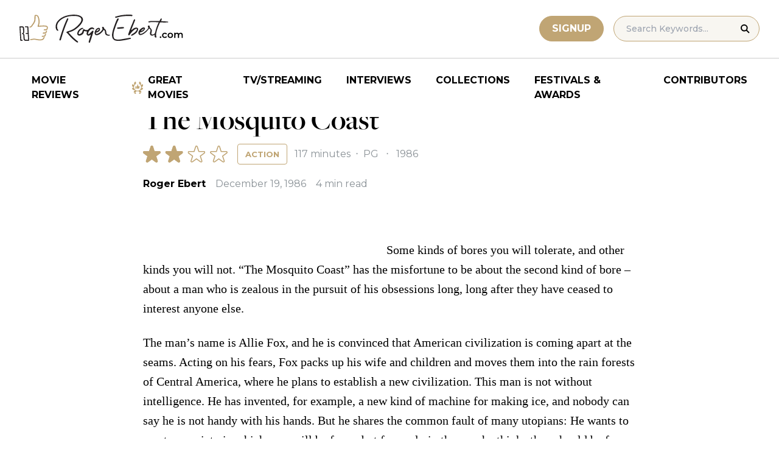

--- FILE ---
content_type: text/html; charset=UTF-8
request_url: https://www.rogerebert.com/reviews/the-mosquito-coast-1986
body_size: 17174
content:
<!doctype html>
<html lang="en-US" prefix="og: https://ogp.me/ns#">
<head>
	<meta charset="UTF-8">
	<meta name="viewport" content="width=device-width, initial-scale=1, shrink-to-fit=no">

	
	<link rel="preconnect" href="https://fonts.googleapis.com">
	<link rel="preconnect" href="https://fonts.gstatic.com" crossorigin>
	<link rel="preconnect" href="https://use.typekit.net" crossorigin>
	<link rel="preconnect" href="https://p.typekit.net" crossorigin>
	<link href="https://fonts.googleapis.com/css2?family=Montserrat:ital,wght@0,100..900;1,100..900&display=swap" rel="stylesheet">

	<link media="screen" href="https://use.typekit.net/fdo4xio.css" rel="preload" as="style" onload="this.rel='stylesheet'">
	<meta content="Roger Ebert" name="application-name">
	<meta content="#FFFFFF" name="msapplication-TileColor">

		<!-- Google Tag Manager -->
	<script>(function(w,d,s,l,i){w[l]=w[l]||[];w[l].push({'gtm.start':
	new Date().getTime(),event:'gtm.js'});var f=d.getElementsByTagName(s)[0],
	j=d.createElement(s),dl=l!='dataLayer'?'&l='+l:'';j.async=true;j.src=
	'https://www.googletagmanager.com/gtm.js?id='+i+dl;f.parentNode.insertBefore(j,f);
	})(window,document,'script','dataLayer','GTM-T9HKKFWR');</script>
	<!-- End Google Tag Manager -->
	
		<!-- Advally Ads Custom Configuration -->
	<script type="text/javascript">document.pageTypeLabel="single-review";</script>

		<style>img:is([sizes="auto" i], [sizes^="auto," i]) { contain-intrinsic-size: 3000px 1500px }</style>
	
<!-- Social Warfare v4.5.6 https://warfareplugins.com - BEGINNING OF OUTPUT -->
<style>
	@font-face {
		font-family: "sw-icon-font";
		src:url("https://www.rogerebert.com/wp-content/plugins/social-warfare/assets/fonts/sw-icon-font.eot?ver=4.5.6");
		src:url("https://www.rogerebert.com/wp-content/plugins/social-warfare/assets/fonts/sw-icon-font.eot?ver=4.5.6#iefix") format("embedded-opentype"),
		url("https://www.rogerebert.com/wp-content/plugins/social-warfare/assets/fonts/sw-icon-font.woff?ver=4.5.6") format("woff"),
		url("https://www.rogerebert.com/wp-content/plugins/social-warfare/assets/fonts/sw-icon-font.ttf?ver=4.5.6") format("truetype"),
		url("https://www.rogerebert.com/wp-content/plugins/social-warfare/assets/fonts/sw-icon-font.svg?ver=4.5.6#1445203416") format("svg");
		font-weight: normal;
		font-style: normal;
		font-display:block;
	}
</style>
<!-- Social Warfare v4.5.6 https://warfareplugins.com - END OF OUTPUT -->


<!-- Search Engine Optimization by Rank Math - https://rankmath.com/ -->
<title>The Mosquito Coast movie review (1986) | Roger Ebert</title>
<meta name="description" content="Some kinds of bores you will tolerate, and other kinds you will not. &quot;The Mosquito Coast&quot; has the misfortune to be about the second kind of bore - about a man"/>
<meta name="robots" content="follow, index, max-snippet:-1, max-video-preview:-1, max-image-preview:large"/>
<link rel="canonical" href="https://www.rogerebert.com/reviews/the-mosquito-coast-1986" />
<meta property="og:locale" content="en_US" />
<meta property="og:type" content="article" />
<meta property="og:title" content="The Mosquito Coast movie review (1986) | Roger Ebert" />
<meta property="og:description" content="Some kinds of bores you will tolerate, and other kinds you will not. &quot;The Mosquito Coast&quot; has the misfortune to be about the second kind of bore - about a man" />
<meta property="og:url" content="https://www.rogerebert.com/reviews/the-mosquito-coast-1986" />
<meta property="og:site_name" content="Roger Ebert" />
<meta property="article:publisher" content="https://www.facebook.com/RogerEbert/" />
<meta property="article:section" content="Reviews" />
<meta property="fb:app_id" content="966242223397117" />
<meta property="og:image" content="https://www.rogerebert.com/wp-content/uploads/2024/08/ebert-share-image-6ac60e3bf8145b9078bae64905b62f455a2777c754d071317a46d6886ccc74f1-jpg.webp" />
<meta property="og:image:secure_url" content="https://www.rogerebert.com/wp-content/uploads/2024/08/ebert-share-image-6ac60e3bf8145b9078bae64905b62f455a2777c754d071317a46d6886ccc74f1-jpg.webp" />
<meta property="og:image:width" content="1200" />
<meta property="og:image:height" content="630" />
<meta property="og:image:alt" content="The Mosquito Coast" />
<meta property="og:image:type" content="image/jpeg" />
<meta name="twitter:card" content="summary_large_image" />
<meta name="twitter:title" content="The Mosquito Coast movie review (1986) | Roger Ebert" />
<meta name="twitter:description" content="Some kinds of bores you will tolerate, and other kinds you will not. &quot;The Mosquito Coast&quot; has the misfortune to be about the second kind of bore - about a man" />
<meta name="twitter:site" content="@ebertchicago" />
<meta name="twitter:creator" content="@ebertchicago" />
<meta name="twitter:image" content="https://www.rogerebert.com/wp-content/uploads/2024/08/ebert-share-image-6ac60e3bf8145b9078bae64905b62f455a2777c754d071317a46d6886ccc74f1-jpg.webp" />
<script type="application/ld+json" class="rank-math-schema">{"@context":"https://schema.org","@graph":[{"@type":"BreadcrumbList","@id":"https://www.rogerebert.com/reviews/the-mosquito-coast-1986#breadcrumb","itemListElement":[{"@type":"ListItem","position":"1","item":{"@id":"https://www.rogerebert.com/reviews","name":"Reviews"}},{"@type":"ListItem","position":"2","item":{"@id":"https://www.rogerebert.com/reviews/the-mosquito-coast-1986","name":"The Mosquito Coast"}}]}]}</script>
<!-- /Rank Math WordPress SEO plugin -->

<link rel='dns-prefetch' href='//widget.justwatch.com' />
<!-- www.rogerebert.com is managing ads with Advanced Ads 2.0.14 – https://wpadvancedads.com/ --><script id="roger-ready">
			window.advanced_ads_ready=function(e,a){a=a||"complete";var d=function(e){return"interactive"===a?"loading"!==e:"complete"===e};d(document.readyState)?e():document.addEventListener("readystatechange",(function(a){d(a.target.readyState)&&e()}),{once:"interactive"===a})},window.advanced_ads_ready_queue=window.advanced_ads_ready_queue||[];		</script>
		<link rel='stylesheet' id='social-warfare-block-css-css' href='https://www.rogerebert.com/wp-content/plugins/social-warfare/assets/js/post-editor/dist/blocks.style.build.css?ver=6.8.2' type='text/css' media='all' />
<style id='classic-theme-styles-inline-css' type='text/css'>
/*! This file is auto-generated */
.wp-block-button__link{color:#fff;background-color:#32373c;border-radius:9999px;box-shadow:none;text-decoration:none;padding:calc(.667em + 2px) calc(1.333em + 2px);font-size:1.125em}.wp-block-file__button{background:#32373c;color:#fff;text-decoration:none}
</style>
<style id='global-styles-inline-css' type='text/css'>
:root{--wp--preset--aspect-ratio--square: 1;--wp--preset--aspect-ratio--4-3: 4/3;--wp--preset--aspect-ratio--3-4: 3/4;--wp--preset--aspect-ratio--3-2: 3/2;--wp--preset--aspect-ratio--2-3: 2/3;--wp--preset--aspect-ratio--16-9: 16/9;--wp--preset--aspect-ratio--9-16: 9/16;--wp--preset--color--black: #000000;--wp--preset--color--cyan-bluish-gray: #abb8c3;--wp--preset--color--white: #ffffff;--wp--preset--color--pale-pink: #f78da7;--wp--preset--color--vivid-red: #cf2e2e;--wp--preset--color--luminous-vivid-orange: #ff6900;--wp--preset--color--luminous-vivid-amber: #fcb900;--wp--preset--color--light-green-cyan: #7bdcb5;--wp--preset--color--vivid-green-cyan: #00d084;--wp--preset--color--pale-cyan-blue: #8ed1fc;--wp--preset--color--vivid-cyan-blue: #0693e3;--wp--preset--color--vivid-purple: #9b51e0;--wp--preset--color--primary-light: #F8F6F1;--wp--preset--color--primary-grey: #CCCCCC;--wp--preset--color--primary-gold: #C0A574;--wp--preset--color--secondary-bronze: #945B48;--wp--preset--gradient--vivid-cyan-blue-to-vivid-purple: linear-gradient(135deg,rgba(6,147,227,1) 0%,rgb(155,81,224) 100%);--wp--preset--gradient--light-green-cyan-to-vivid-green-cyan: linear-gradient(135deg,rgb(122,220,180) 0%,rgb(0,208,130) 100%);--wp--preset--gradient--luminous-vivid-amber-to-luminous-vivid-orange: linear-gradient(135deg,rgba(252,185,0,1) 0%,rgba(255,105,0,1) 100%);--wp--preset--gradient--luminous-vivid-orange-to-vivid-red: linear-gradient(135deg,rgba(255,105,0,1) 0%,rgb(207,46,46) 100%);--wp--preset--gradient--very-light-gray-to-cyan-bluish-gray: linear-gradient(135deg,rgb(238,238,238) 0%,rgb(169,184,195) 100%);--wp--preset--gradient--cool-to-warm-spectrum: linear-gradient(135deg,rgb(74,234,220) 0%,rgb(151,120,209) 20%,rgb(207,42,186) 40%,rgb(238,44,130) 60%,rgb(251,105,98) 80%,rgb(254,248,76) 100%);--wp--preset--gradient--blush-light-purple: linear-gradient(135deg,rgb(255,206,236) 0%,rgb(152,150,240) 100%);--wp--preset--gradient--blush-bordeaux: linear-gradient(135deg,rgb(254,205,165) 0%,rgb(254,45,45) 50%,rgb(107,0,62) 100%);--wp--preset--gradient--luminous-dusk: linear-gradient(135deg,rgb(255,203,112) 0%,rgb(199,81,192) 50%,rgb(65,88,208) 100%);--wp--preset--gradient--pale-ocean: linear-gradient(135deg,rgb(255,245,203) 0%,rgb(182,227,212) 50%,rgb(51,167,181) 100%);--wp--preset--gradient--electric-grass: linear-gradient(135deg,rgb(202,248,128) 0%,rgb(113,206,126) 100%);--wp--preset--gradient--midnight: linear-gradient(135deg,rgb(2,3,129) 0%,rgb(40,116,252) 100%);--wp--preset--font-size--small: 16px;--wp--preset--font-size--medium: 20px;--wp--preset--font-size--large: 30px;--wp--preset--font-size--x-large: 44px;--wp--preset--spacing--20: 0.44rem;--wp--preset--spacing--30: 0.67rem;--wp--preset--spacing--40: 1rem;--wp--preset--spacing--50: 1.5rem;--wp--preset--spacing--60: 2.25rem;--wp--preset--spacing--70: 3.38rem;--wp--preset--spacing--80: 5.06rem;--wp--preset--shadow--natural: 6px 6px 9px rgba(0, 0, 0, 0.2);--wp--preset--shadow--deep: 12px 12px 50px rgba(0, 0, 0, 0.4);--wp--preset--shadow--sharp: 6px 6px 0px rgba(0, 0, 0, 0.2);--wp--preset--shadow--outlined: 6px 6px 0px -3px rgba(255, 255, 255, 1), 6px 6px rgba(0, 0, 0, 1);--wp--preset--shadow--crisp: 6px 6px 0px rgba(0, 0, 0, 1);}:where(.is-layout-flex){gap: 0.5em;}:where(.is-layout-grid){gap: 0.5em;}body .is-layout-flex{display: flex;}.is-layout-flex{flex-wrap: wrap;align-items: center;}.is-layout-flex > :is(*, div){margin: 0;}body .is-layout-grid{display: grid;}.is-layout-grid > :is(*, div){margin: 0;}:where(.wp-block-columns.is-layout-flex){gap: 2em;}:where(.wp-block-columns.is-layout-grid){gap: 2em;}:where(.wp-block-post-template.is-layout-flex){gap: 1.25em;}:where(.wp-block-post-template.is-layout-grid){gap: 1.25em;}.has-black-color{color: var(--wp--preset--color--black) !important;}.has-cyan-bluish-gray-color{color: var(--wp--preset--color--cyan-bluish-gray) !important;}.has-white-color{color: var(--wp--preset--color--white) !important;}.has-pale-pink-color{color: var(--wp--preset--color--pale-pink) !important;}.has-vivid-red-color{color: var(--wp--preset--color--vivid-red) !important;}.has-luminous-vivid-orange-color{color: var(--wp--preset--color--luminous-vivid-orange) !important;}.has-luminous-vivid-amber-color{color: var(--wp--preset--color--luminous-vivid-amber) !important;}.has-light-green-cyan-color{color: var(--wp--preset--color--light-green-cyan) !important;}.has-vivid-green-cyan-color{color: var(--wp--preset--color--vivid-green-cyan) !important;}.has-pale-cyan-blue-color{color: var(--wp--preset--color--pale-cyan-blue) !important;}.has-vivid-cyan-blue-color{color: var(--wp--preset--color--vivid-cyan-blue) !important;}.has-vivid-purple-color{color: var(--wp--preset--color--vivid-purple) !important;}.has-black-background-color{background-color: var(--wp--preset--color--black) !important;}.has-cyan-bluish-gray-background-color{background-color: var(--wp--preset--color--cyan-bluish-gray) !important;}.has-white-background-color{background-color: var(--wp--preset--color--white) !important;}.has-pale-pink-background-color{background-color: var(--wp--preset--color--pale-pink) !important;}.has-vivid-red-background-color{background-color: var(--wp--preset--color--vivid-red) !important;}.has-luminous-vivid-orange-background-color{background-color: var(--wp--preset--color--luminous-vivid-orange) !important;}.has-luminous-vivid-amber-background-color{background-color: var(--wp--preset--color--luminous-vivid-amber) !important;}.has-light-green-cyan-background-color{background-color: var(--wp--preset--color--light-green-cyan) !important;}.has-vivid-green-cyan-background-color{background-color: var(--wp--preset--color--vivid-green-cyan) !important;}.has-pale-cyan-blue-background-color{background-color: var(--wp--preset--color--pale-cyan-blue) !important;}.has-vivid-cyan-blue-background-color{background-color: var(--wp--preset--color--vivid-cyan-blue) !important;}.has-vivid-purple-background-color{background-color: var(--wp--preset--color--vivid-purple) !important;}.has-black-border-color{border-color: var(--wp--preset--color--black) !important;}.has-cyan-bluish-gray-border-color{border-color: var(--wp--preset--color--cyan-bluish-gray) !important;}.has-white-border-color{border-color: var(--wp--preset--color--white) !important;}.has-pale-pink-border-color{border-color: var(--wp--preset--color--pale-pink) !important;}.has-vivid-red-border-color{border-color: var(--wp--preset--color--vivid-red) !important;}.has-luminous-vivid-orange-border-color{border-color: var(--wp--preset--color--luminous-vivid-orange) !important;}.has-luminous-vivid-amber-border-color{border-color: var(--wp--preset--color--luminous-vivid-amber) !important;}.has-light-green-cyan-border-color{border-color: var(--wp--preset--color--light-green-cyan) !important;}.has-vivid-green-cyan-border-color{border-color: var(--wp--preset--color--vivid-green-cyan) !important;}.has-pale-cyan-blue-border-color{border-color: var(--wp--preset--color--pale-cyan-blue) !important;}.has-vivid-cyan-blue-border-color{border-color: var(--wp--preset--color--vivid-cyan-blue) !important;}.has-vivid-purple-border-color{border-color: var(--wp--preset--color--vivid-purple) !important;}.has-vivid-cyan-blue-to-vivid-purple-gradient-background{background: var(--wp--preset--gradient--vivid-cyan-blue-to-vivid-purple) !important;}.has-light-green-cyan-to-vivid-green-cyan-gradient-background{background: var(--wp--preset--gradient--light-green-cyan-to-vivid-green-cyan) !important;}.has-luminous-vivid-amber-to-luminous-vivid-orange-gradient-background{background: var(--wp--preset--gradient--luminous-vivid-amber-to-luminous-vivid-orange) !important;}.has-luminous-vivid-orange-to-vivid-red-gradient-background{background: var(--wp--preset--gradient--luminous-vivid-orange-to-vivid-red) !important;}.has-very-light-gray-to-cyan-bluish-gray-gradient-background{background: var(--wp--preset--gradient--very-light-gray-to-cyan-bluish-gray) !important;}.has-cool-to-warm-spectrum-gradient-background{background: var(--wp--preset--gradient--cool-to-warm-spectrum) !important;}.has-blush-light-purple-gradient-background{background: var(--wp--preset--gradient--blush-light-purple) !important;}.has-blush-bordeaux-gradient-background{background: var(--wp--preset--gradient--blush-bordeaux) !important;}.has-luminous-dusk-gradient-background{background: var(--wp--preset--gradient--luminous-dusk) !important;}.has-pale-ocean-gradient-background{background: var(--wp--preset--gradient--pale-ocean) !important;}.has-electric-grass-gradient-background{background: var(--wp--preset--gradient--electric-grass) !important;}.has-midnight-gradient-background{background: var(--wp--preset--gradient--midnight) !important;}.has-small-font-size{font-size: var(--wp--preset--font-size--small) !important;}.has-medium-font-size{font-size: var(--wp--preset--font-size--medium) !important;}.has-large-font-size{font-size: var(--wp--preset--font-size--large) !important;}.has-x-large-font-size{font-size: var(--wp--preset--font-size--x-large) !important;}
:where(.wp-block-post-template.is-layout-flex){gap: 1.25em;}:where(.wp-block-post-template.is-layout-grid){gap: 1.25em;}
:where(.wp-block-columns.is-layout-flex){gap: 2em;}:where(.wp-block-columns.is-layout-grid){gap: 2em;}
:root :where(.wp-block-pullquote){font-size: 1.5em;line-height: 1.6;}
</style>
<style id='dominant-color-styles-inline-css' type='text/css'>
img[data-dominant-color]:not(.has-transparency) { background-color: var(--dominant-color); }
</style>
<link rel='stylesheet' id='main-css-css' href='https://www.rogerebert.com/wp-content/themes/roger-ebert/dist/css/main.min.css?ver=1764731873' type='text/css' media='' />
<link rel='stylesheet' id='social_warfare-css' href='https://www.rogerebert.com/wp-content/plugins/social-warfare/assets/css/style.min.css?ver=4.5.6' type='text/css' media='all' />
<script type="text/javascript" src="https://www.rogerebert.com/wp-includes/js/jquery/jquery.min.js?ver=latest" id="jquery-js"></script>
<script type="text/javascript" src="https://www.rogerebert.com/wp-content/mu-plugins/roger-ebert/template/custom-facets/custom-facet.js?ver=1764731852" id="custom-facet-js-js"></script>
<script type="text/javascript" id="advanced-ads-advanced-js-js-extra">
/* <![CDATA[ */
var advads_options = {"blog_id":"1","privacy":{"enabled":false,"state":"not_needed"}};
/* ]]> */
</script>
<script type="text/javascript" src="https://www.rogerebert.com/wp-content/plugins/advanced-ads/public/assets/js/advanced.min.js?ver=2.0.14" id="advanced-ads-advanced-js-js"></script>
<script type="text/javascript" id="advanced_ads_pro/visitor_conditions-js-extra">
/* <![CDATA[ */
var advanced_ads_pro_visitor_conditions = {"referrer_cookie_name":"advanced_ads_pro_visitor_referrer","referrer_exdays":"365","page_impr_cookie_name":"advanced_ads_page_impressions","page_impr_exdays":"3650"};
/* ]]> */
</script>
<script type="text/javascript" src="https://www.rogerebert.com/wp-content/plugins/advanced-ads-pro/modules/advanced-visitor-conditions/inc/conditions.min.js?ver=3.0.4" id="advanced_ads_pro/visitor_conditions-js"></script>
<link rel='shortlink' href='https://www.rogerebert.com/?p=38326' />
<meta name="generator" content="dominant-color-images 1.2.0">
<meta name="generator" content="performance-lab 4.0.0; plugins: dominant-color-images, speculation-rules, webp-uploads">
<meta name="generator" content="webp-uploads 2.6.0">
<script type="text/javascript">
		var advadsCfpQueue = [];
		var advadsCfpAd = function( adID ){
			if ( 'undefined' == typeof advadsProCfp ) { advadsCfpQueue.push( adID ) } else { advadsProCfp.addElement( adID ) }
		};
		</script>
				
    <script type="application/ld+json">
    {
      "@context": "https://schema.org",
      "@graph": [
        {
          "@type": "Review",
          "url": "https://www.rogerebert.com/reviews/the-mosquito-coast-1986",
          "name": "The Mosquito Coast",
          "description": "",
          "itemReviewed": {
            "@type": "Movie",
            "name": "The Mosquito Coast",
            "image": {
              "@type": "ImageObject",
              "representativeOfPage": true,
              "url": "https://www.rogerebert.com/wp-content/uploads/2024/03/The-Mosquito-Coast.jpg",
              "width": "1000",
              "height": "1500"
            },
            "duration": "PT117M",
            "dateCreated": "1986-12-19",
            "actor": [{"@type":"Person","name":"Harrison Ford"},{"@type":"Person","name":"Butterfly McQueen"},{"@type":"Person","name":"River Phoenix"},{"@type":"Person","name":"Helen Mirren"},{"@type":"Person","name":"Andre Gregory"},{"@type":"Person","name":"Conrad Roberts"},{"@type":"Person","name":"Dick O'Neill"},{"@type":"Person","name":"Martha Plimpton"}],
            "director": [],
            "productionCompany": { "@type": "Organization", "name": "Warner Bros." }
          },
          "author": {
            "@type": "Person",
            "name": "Roger Ebert",
            "sameAs": "https://www.rogerebert.com/contributors/roger-ebert"
          },
          "publisher": {
            "@type": "Organization",
            "name": "Roger Ebert",
            "sameAs": "https://www.rogerebert.com"
          },
          "datePublished": "1986-12-19",
		  "inLanguage": "", 
		  "reviewBody": "Some kinds of bores you will tolerate, and other kinds you will not. \"The Mosquito Coast\" has the misfortune to be about the second kind of bore - about a man who is zealous in the pursuit of his obsessions long, long after they have ceased to interest anyone else. The man's name is Allie Fox, and he is convinced that American civilization is coming apart at the seams. Acting on his fears, Fox packs up his wife and children and moves them into the rain forests of Central America, where he plans to establish a new civilization. This man is not without intelligence. He has invented, for example, a new kind of machine for making ice, and nobody can say he is not handy with his hands. But he shares the common fault of many utopians: He wants to create a society in which men will be free - but free only in the way he thinks they should be free. Fox is played in \"The Mosquito Coast\" by Harrison Ford, and it is one of the ironies of the movie that he does very good work. Ford gives us a character who has tunnel vision, who is uncaring toward his family or anyone else, who is totally lacking in a sense of humor, who is egocentric to the point of madness. It is a brilliant performance - so effective, indeed, that we can hardly stand to spend two hours in the company of this consummate jerk. There have been other madmen in other movies who tried to find their vision in these same rain forests. I think immediately of \"Aguirre, the Wrath of God,\" and \"Fitzcarraldo,\" two movies by Werner Herzog about crazed eccentrics who pressed on into the jungle, driven by their obsessions. Those movies were so much more watchable than \"The Mosquito Coast\" because they created characters (both played by Klaus Kinski) who were mad with a flamboyant, burning intensity. Allie Fox's madness is more of a drone, an unending complaint against the way things are. It is painful to watch him not because he is mad, but because he is boring - one of those nuts who will talk all night long without even checking to see if you're listening. The movie is based on a novel by Paul Theroux, in which the narrator is Fox's teenage son, Charlie. Through Charlie's eyes, we gradually see the father turning from an idealist into an obsessive, and we also see Charlie becoming a man in the process of dealing with that change. In the movie, Charlie (River Phoenix) is still the narrator, but what he tells us on the soundtrack isn't reinforced by what we see on the screen. Charlie recedes into the family and becomes just one more hapless victim to be dragged through the jungle by his father. Another mysterious character in the movie is Mother (Helen Mirren), the wife, who stands by mutely and uncomplainingly while Fox subjects her family to dangerous and pointless experiences. What does she feel? What does she really think? Apart from one welcome outburst, we never know. Mirren has said that the character was opposite to everything in her own nature, and that she played Mother by trying to become completely passive. Well, that's probably the only strategy that would have worked, but it leaves enormous questions about Mother's thoughts and fears - questions this movie is not prepared to answer. \"The Mosquito Coast\" was directed by Peter Weir, an Australian who has made great films about the silences and mysteries of nature. In \"Picnic at Hanging Rock,\" he showed us a group of giggling schoolgirls on a day's outing, who are mysteriously lost somewhere within a vast prehistoric rock formation. The movie provided no answer to its mystery except for an awesome silence. In that film and throughout his career, Weir has been able to capture the majesty of nature, and the production values in \"The Mosquito Coast\" are impressive, especially in a scene where a typhoon threatens to sweep away Ford's fragile settlement on a threatened beach. The movie has been directed and acted so well, in fact, that almost all my questions have to do with the script: Why was the hero made so uncompromisingly hateful? The screenplay is by Paul Schrader, whose own movies (\"Hardcore\" and \"Mishima: A Life in Four Chapters\") and screenplays (\"Taxi Driver\") often are about men obsessed with their own narrow range of vision. But Schrader's characters always have some measure of humanity that is lacking here. Weir's most recent movie was \"Witness,\" also with Ford, and also about a contrast between modern and utopian sensibilities. Ford played the cop who came to live with and understand an Amish farm community. He fell in love with a young woman whose father was rigid and uncompromising, so utterly sure of his own infallibility that he was heedless of the unhappiness he caused others. \"The Mosquito Coast,\" unfortunately, is all about that kind of father.",
          "reviewRating": {
            "@type": "Rating",
            "ratingValue": 2,
            "bestRating": 4,
            "worstRating": 0
          }
        }
      ]
    }
    </script>
    <meta name="generator" content="speculation-rules 1.6.0">
<script async src="https://securepubads.g.doubleclick.net/tag/js/gpt.js"></script>

<script type="text/javascript" id="AdvallyRules" src="https://cdn.adligature.com/rogerebert.com/prod/rules.js" async defer></script>
<link rel="stylesheet" type="text/css" id="AdvallyStyles" href="https://cdn.adligature.com/rogerebert.com/prod/rules.css"></link>

<script type="text/javascript">
// Handle LazyLoaded content including ads
document.addEventListener('facetwp-loaded', function(e) {
	advally.scanNew(); 
});
	
// Set custom targeting for page
var advally = advally || {};
advally.cmd = advally.cmd || [];
advally.cmd.push(function() {
  advally.Page.setTargeting('wp-page', document.pageTypeLabel);
});
</script>
<link rel="icon" href="https://www.rogerebert.com/wp-content/uploads/2024/07/cropped-favicon-196x196-1-32x32.png" sizes="32x32" />
<link rel="icon" href="https://www.rogerebert.com/wp-content/uploads/2024/07/cropped-favicon-196x196-1-192x192.png" sizes="192x192" />
<link rel="apple-touch-icon" href="https://www.rogerebert.com/wp-content/uploads/2024/07/cropped-favicon-196x196-1-180x180.png" />
<meta name="msapplication-TileImage" content="https://www.rogerebert.com/wp-content/uploads/2024/07/cropped-favicon-196x196-1-270x270.png" />
</head>

<body class="wp-singular review-template-default single single-review postid-38326 wp-theme-roger-ebert no-sidebar">
<!-- Google Tag Manager (noscript) -->
<noscript><iframe src="https://www.googletagmanager.com/ns.html?id=GTM-T9HKKFWR"
height="0" width="0" style="display:none;visibility:hidden"></iframe></noscript>
<!-- End Google Tag Manager (noscript) -->
<div id="page" class="site">

	<header id="masthead" class="site-header fixed w-full bg-white top-0 left-0 right-0 menu-top z-50">
		<div class="border-b border-[#cccccc] border-solid max-w-full w-full">
			<div class="max-w-[1440px] m-auto flex p-6 sm:px-8 justify-between items-center">
				<a href="https://www.rogerebert.com" rel="home" class="w-[200px] sm:w-[270px]" aria-label="Roger Ebert homepage">
					<img width="270" height="47" fetchpriority="high" src="https://www.rogerebert.com/wp-content/themes/roger-ebert/source/images/roger-ebert-logo.svg" alt="Roger Ebert Logo">
				</a>
				<a href="/search" class="ml-auto mr-0 sm:mr-5 block lg:hidden" aria-label="Site search">
					<img width="21" height="21" fetchpriority="high" src="https://www.rogerebert.com/wp-content/themes/roger-ebert/source/images/search-thin.svg" alt="Search Icon">
				</a>
								<a href="/prime" class="gold-button lg:ml-auto mr-2 lg:mr-4 hidden sm:block">
					Signup
				</a>
								<form action="/search" method="get" accept-charset="UTF-8" class="relative hidden lg:block">
	<label for="search" class="sr-only">Search in https://www.rogerebert.com</label>
	<input type="text" placeholder="Search Keywords..." name="q" id="search" class="px-5 bg-primary-light text-sm py-2.5 border border-primary-gold montserrat-500 rounded-full text-base" value="" />
	<input type="image" class="absolute right-4 top-3.5" alt="Search" src="https://www.rogerebert.com/wp-content/themes/roger-ebert/source/images/search-icon.svg" />
</form>
				<div class="mobile-menu overflow-hidden visible w-10 relative h-5 flex items-center justify-end cursor-pointer xl:invisible xl:w-0">
					<span></span>
				</div>
			</div>
		</div>

		<nav id="site-navigation" class="main-navigation fixed bg-white w-full left-0 right-0 top-24 m-auto flex px-2 xl:px-8 py-4 justify-center items-center invisible opacity-0 bottom-0 right-2/4  top-[84px] sm:top-[96px] xl:absolue xl:bottom-auto xl:right-auto xl:visible xl:opacity-100">
			<div class="menu-primary-menu-container"><ul id="primary-menu" class="menu"><li id="menu-item-214879" class="menu-item menu-item-type-custom menu-item-object-custom menu-item-214879"><a href="/reviews">Movie Reviews</a></li>
<li id="menu-item-214880" class="great-movies menu-item menu-item-type-custom menu-item-object-custom menu-item-214880"><a href="/great-movies">Great Movies</a></li>
<li id="menu-item-214881" class="menu-item menu-item-type-custom menu-item-object-custom menu-item-214881"><a href="/streaming">TV/Streaming</a></li>
<li id="menu-item-214882" class="menu-item menu-item-type-custom menu-item-object-custom menu-item-214882"><a href="/interviews">Interviews</a></li>
<li id="menu-item-214883" class="menu-item menu-item-type-custom menu-item-object-custom menu-item-214883"><a href="/collections">Collections</a></li>
<li id="menu-item-214884" class="menu-item menu-item-type-custom menu-item-object-custom menu-item-214884"><a href="/festivals-and-awards">Festivals &#038; Awards</a></li>
<li id="menu-item-214885" class="menu-item menu-item-type-custom menu-item-object-custom menu-item-214885"><a href="/contributors">Contributors</a></li>
</ul></div>		</nav>

	</header>

	<div id="content" class="site-content">
		<div class="row">

		
		<!-- Advally Ad -->
		<div class="roger-top-leaderboard" id="roger-1586803833"><div class="AdvallyContainer"><div class="AdvallyTag v2 HeaderLeaderboard"></div></div></div>
<div id="primary" class="content-area col-8">
	<main id="main" class="site-main">
		<header class="page-header m-auto max-w-[1440px] px-6 sm:px-8 flex flex-col justify-center md:grid md:grid-cols-12">
			<div class="pt-8 pb-6 xl:pt-12 sm:pt-12 sm:pb-9 xl:pb-14 col-start-1 col-end-13 lg:col-start-3 lg:col-end-11">
				<nav aria-label="breadcrumbs" class="rank-math-breadcrumb"><p><a href="https://www.rogerebert.com/reviews">Reviews</a></p></nav><h1 class="page-title mt-2 text-4xl sm:text-5xl sm:mt-3">The Mosquito Coast</h1>				<div class="flex items-center justify-start mt-3 sm:mt-4 mb-2 flex-wrap">
					<div class="flex justify-start items-center mr-3 sm:mr-4">
	<div class="star-box">
		<img src="https://www.rogerebert.com/wp-content/themes/roger-ebert/source/images/stars-fill.svg" alt="star rating" class="h-7 filled star20">
		<img height="28" width="139" src="https://www.rogerebert.com/wp-content/themes/roger-ebert/source/images/stars.svg" alt="star rating" class="h-7">
	</div>
</div>
					<a href="https://www.rogerebert.com/genre/action" class="px-2 sm:px-3 text-xs montserrat-700 py-[4px] sm:py-2 border border-primary-gold rounded text-primary-gold sm:text-[13px] uppercase transition-colors hover:bg-primary-gold hover:text-white">Action</a><div class="ml-2 sm:ml-3 text-meta-grey text-xs sm:text-base sm:w-auto font-heading-sans">						117 minutes
												<span class="mx-1 sm:x-2"> ‧ </span>PG												<span class="mx-1 sm:mx-2"> ‧ </span>1986						</div>				</div>
				<div class="flex items-center mt-3 sm:mt-5 flex-wrap text-sm sm:text-base">
					<div class="flex items-center mb-3 sm:mb-0 mr-4 w-full sm:w-auto text-black font-bold font-heading-sans">
						<a href="https://www.rogerebert.com/contributors/roger-ebert">Roger Ebert</a>					</div>
					<div class="font-heading-sans text-meta-grey">
						December 19, 1986					</div>
					<div class="font-heading-sans text-meta-grey ml-4">
						4 min read					</div>
									</div>
			</div>
		</header>
		<section class="m-auto max-w-[1440px] px-6 sm:px-8 flex flex-col justify-center md:grid md:grid-cols-12">
			<div class="col-start-1 col-end-13 lg:col-start-3 lg:col-end-11">
				<div class="mt-2 mb-6 md:mb-12 lg:mb-20">
										
<article id="post-38326" class="post-38326 review type-review status-publish hentry category-reviews">
	<div class="entry-content text-lg sm:text-xl leading-7 sm:leading-8 mb-7 sm:mb-9">
				<div class="roger-review-inline-1-2" style="float: left;" id="roger-2520129998"><!--
<div id="ReviewInlineVideo" style="max-width: 600px; justify-content: center; display: flex; margin: 0px auto;"></div>
-->
<div id="ReviewInlineVideoContainer" style="justify-content: center; display: flex; aspect-ratio: 16/9.5; ">
	<div id="ReviewInlineVideo" style="width: 100%;">
		
	</div>
</div>
<style>
	#ReviewInlineVideoContainer {
		width: 380px;
		margin: 0 20px 10px 0; 
	}
	@media (max-width: 680px) {
		.roger-post-inline-1 {
			float: none !important;
		}
		#PostInlineVideoContainer {
			width: 100%;
			margin-left: auto; 
			margin-right: auto; 
		}
	}

</style></div><p>Some kinds of bores you will tolerate, and other kinds you will not. &#8220;The Mosquito Coast&#8221; has the misfortune to be about the second kind of bore &#8211; about a man who is zealous in the pursuit of his obsessions long, long after they have ceased to interest anyone else.</p>
<p>The man&#8217;s name is Allie Fox, and he is convinced that American civilization is coming apart at the seams. Acting on his fears, Fox packs up his wife and children and moves them into the rain forests of Central America, where he plans to establish a new civilization. This man is not without intelligence. He has invented, for example, a new kind of machine for making ice, and nobody can say he is not handy with his hands. But he shares the common fault of many utopians: He wants to create a society in which men will be free &#8211; but free only in the way he thinks they should be free.</p><div class="roger-review-inline-2-2" id="roger-3959865400"><div class="AdvallyContainer"><div class="AdvallyTag v2 ContentInlineBanner"></div></div></div>
<p>Fox is played in &#8220;The Mosquito Coast&#8221; by <a href="/cast-and-crew/harrison-ford">Harrison Ford</a>, and it is one of the ironies of the movie that he does very good work. Ford gives us a character who has tunnel vision, who is uncaring toward his family or anyone else, who is totally lacking in a sense of humor, who is egocentric to the point of madness. It is a brilliant performance &#8211; so effective, indeed, that we can hardly stand to spend two hours in the company of this consummate jerk.</p>
<p>There have been other madmen in other movies who tried to find their vision in these same rain forests. I think immediately of &#8220;<a href="/reviews/great-movie-aguirre-the-wrath-of-god-1972">Aguirre, the Wrath of God</a>,&#8221; and &#8220;<a href="/reviews/great-movie-fitzcarraldo-1982">Fitzcarraldo</a>,&#8221; two movies by <a href="/cast-and-crew/werner-herzog">Werner Herzog</a> about crazed eccentrics who pressed on into the jungle, driven by their obsessions. Those movies were so much more watchable than &#8220;The Mosquito Coast&#8221; because they created characters (both played by <a href="/cast-and-crew/klaus-kinski">Klaus Kinski</a>) who were mad with a flamboyant, burning intensity. Allie Fox&#8217;s madness is more of a drone, an unending complaint against the way things are. It is painful to watch him not because he is mad, but because he is boring &#8211; one of those nuts who will talk all night long without even checking to see if you&#8217;re listening.</p><div class="roger-review-inline-2-2" id="roger-570829301"><div class="AdvallyContainer"><div class="AdvallyTag v2 ContentInlineBanner"></div></div></div>
<p>The movie is based on a novel by <a href="/cast-and-crew/paul-theroux">Paul Theroux</a>, in which the narrator is Fox&#8217;s teenage son, Charlie. Through Charlie&#8217;s eyes, we gradually see the father turning from an idealist into an obsessive, and we also see Charlie becoming a man in the process of dealing with that change. In the movie, Charlie (<a href="/cast-and-crew/river-phoenix">River Phoenix</a>) is still the narrator, but what he tells us on the soundtrack isn&#8217;t reinforced by what we see on the screen. Charlie recedes into the family and becomes just one more hapless victim to be dragged through the jungle by his father.</p>
<p>Another mysterious character in the movie is Mother (<a href="/cast-and-crew/helen-mirren">Helen Mirren</a>), the wife, who stands by mutely and uncomplainingly while Fox subjects her family to dangerous and pointless experiences. What does she feel? What does she really think? Apart from one welcome outburst, we never know. Mirren has said that the character was opposite to everything in her own nature, and that she played Mother by trying to become completely passive. Well, that&#8217;s probably the only strategy that would have worked, but it leaves enormous questions about Mother&#8217;s thoughts and fears &#8211; questions this movie is not prepared to answer.</p><div class="roger-review-inline-2-2" id="roger-400454729"><div class="AdvallyContainer"><div class="AdvallyTag v2 ContentInlineBanner"></div></div></div>
<p>&#8220;The Mosquito Coast&#8221; was directed by <a href="/cast-and-crew/peter-weir">Peter Weir</a>, an Australian who has made great films about the silences and mysteries of nature. In &#8220;<a href="/reviews/great-movie-picnic-at-hanging-rock-1975">Picnic at Hanging Rock</a>,&#8221; he showed us a group of giggling schoolgirls on a day&#8217;s outing, who are mysteriously lost somewhere within a vast prehistoric rock formation. The movie provided no answer to its mystery except for an awesome silence. In that film and throughout his career, Weir has been able to capture the majesty of nature, and the production values in &#8220;The Mosquito Coast&#8221; are impressive, especially in a scene where a typhoon threatens to sweep away Ford&#8217;s fragile settlement on a threatened beach.</p>
<p>The movie has been directed and acted so well, in fact, that almost all my questions have to do with the script: Why was the hero made so uncompromisingly hateful? The screenplay is by <a href="/cast-and-crew/paul-schrader">Paul Schrader</a>, whose own movies (&#8220;<a href="/reviews/hardcore-1979">Hardcore</a>&#8221; and &#8220;<a href="/reviews/great-movie-mishima-a-life-in-four-chapters-1985">Mishima: A Life in Four Chapters</a>&#8220;) and screenplays (&#8220;<a href="/reviews/great-movie-taxi-driver-1976">Taxi Driver</a>&#8220;) often are about men obsessed with their own narrow range of vision. But Schrader&#8217;s characters always have some measure of humanity that is lacking here.</p><div class="roger-review-inline-2-2" id="roger-2023894198"><div class="AdvallyContainer"><div class="AdvallyTag v2 ContentInlineBanner"></div></div></div>
<p>Weir&#8217;s most recent movie was &#8220;<a href="/reviews/witness-1985">Witness</a>,&#8221; also with Ford, and also about a contrast between modern and utopian sensibilities. Ford played the cop who came to live with and understand an Amish farm community.</p>
<p>He fell in love with a young woman whose father was rigid and uncompromising, so utterly sure of his own infallibility that he was heedless of the unhappiness he caused others. &#8220;The Mosquito Coast,&#8221; unfortunately, is all about that kind of father.</p>
<div class="swp-content-locator"></div>	</div>
</article>
<div class="flex flex-col p-4 justWatch--widget">
	<p class="advertisement--title text-lg font-heading-serif">Now streaming on:</p>
	<div data-api-key="3868a1d2cf7234d3bb44ffc5455adc18" data-id-type="tmdb" data-id="11120" data-jw-widget="" data-object-type="movie"></div>
	<div class="justWatch--poweredBy font-heading-sans text-label-grey text-sm">
		<a href="https://www.justwatch.com/" target="_blank" rel="noopener" class="flex items-center">Powered by <img alt="JustWatch" aria-label="JustWatch" height="10px" src="https://widget.justwatch.com/assets/JW_logo_black_10px.svg" class="h-[10px] ml-2" loading="lazy"></a>
	</div>
</div>
<div class="swp_social_panel swp_horizontal_panel swp_flat_fresh  swp_default_full_color swp_individual_full_color swp_other_full_color scale-100  scale-" data-min-width="1100" data-float-color="#ffffff" data-float="none" data-float-mobile="none" data-transition="slide" data-post-id="38326" ><div class="nc_tweetContainer swp_share_button swp_twitter" data-network="twitter"><a class="nc_tweet swp_share_link" rel="nofollow noreferrer noopener" target="_blank" href="https://twitter.com/intent/tweet?text=The+Mosquito+Coast&url=https%3A%2F%2Fwww.rogerebert.com%2Freviews%2Fthe-mosquito-coast-1986" data-link="https://twitter.com/intent/tweet?text=The+Mosquito+Coast&url=https%3A%2F%2Fwww.rogerebert.com%2Freviews%2Fthe-mosquito-coast-1986"><span class="swp_count swp_hide"><span class="iconFiller"><span class="spaceManWilly"><i class="sw swp_twitter_icon"></i><span class="swp_share">Tweet</span></span></span></span></a></div><div class="nc_tweetContainer swp_share_button swp_facebook" data-network="facebook"><a class="nc_tweet swp_share_link" rel="nofollow noreferrer noopener" target="_blank" href="https://www.facebook.com/share.php?u=https%3A%2F%2Fwww.rogerebert.com%2Freviews%2Fthe-mosquito-coast-1986" data-link="https://www.facebook.com/share.php?u=https%3A%2F%2Fwww.rogerebert.com%2Freviews%2Fthe-mosquito-coast-1986"><span class="swp_count swp_hide"><span class="iconFiller"><span class="spaceManWilly"><i class="sw swp_facebook_icon"></i><span class="swp_share">Share</span></span></span></span></a></div><div class="nc_tweetContainer swp_share_button swp_linkedin" data-network="linkedin"><a class="nc_tweet swp_share_link" rel="nofollow noreferrer noopener" target="_blank" href="https://www.linkedin.com/cws/share?url=https%3A%2F%2Fwww.rogerebert.com%2Freviews%2Fthe-mosquito-coast-1986" data-link="https://www.linkedin.com/cws/share?url=https%3A%2F%2Fwww.rogerebert.com%2Freviews%2Fthe-mosquito-coast-1986"><span class="swp_count swp_hide"><span class="iconFiller"><span class="spaceManWilly"><i class="sw swp_linkedin_icon"></i><span class="swp_share">Share</span></span></span></span></a></div><div class="nc_tweetContainer swp_share_button swp_pinterest" data-network="pinterest"><a rel="nofollow noreferrer noopener" class="nc_tweet swp_share_link noPop" href="https://pinterest.com/pin/create/button/?url=https%3A%2F%2Fwww.rogerebert.com%2Freviews%2Fthe-mosquito-coast-1986" onClick="event.preventDefault(); 
							var e=document.createElement('script');
							e.setAttribute('type','text/javascript');
							e.setAttribute('charset','UTF-8');
							e.setAttribute('src','//assets.pinterest.com/js/pinmarklet.js?r='+Math.random()*99999999);
							document.body.appendChild(e);
						" ><span class="swp_count swp_hide"><span class="iconFiller"><span class="spaceManWilly"><i class="sw swp_pinterest_icon"></i><span class="swp_share">Pin</span></span></span></span></a></div></div>			<div class="p-6 sm:p-8 bg-primary-light my-10 sm:my-12 flex flex-col sm:flex-row items-start justify-start sm:items-center gap-4 sm:gap-6" id="author-bio">
				<div class="rounded-full author-avatar w-[72px] h-[72px] overflow-hidden">
					<img width="128" height="53" src="https://www.rogerebert.com/wp-content/uploads/2024/06/Roger-Ebert-1.jpg" class="h-full w-full object-cover" alt="" loading="lazy" fetchpriority="low" decoding="async" srcset="https://www.rogerebert.com/wp-content/uploads/2024/06/Roger-Ebert-1.jpg 1200w, https://www.rogerebert.com/wp-content/uploads/2024/06/Roger-Ebert-1-768x320.jpg 768w" sizes="auto, (max-width: 128px) 100vw, 128px" />				</div>
				<div class="text-lg flex-1">
					<h5 class="font-heading-serif text-2xl mb-1"><a href="https://www.rogerebert.com/contributors/roger-ebert">Roger Ebert</a></h5>
					<p>Roger Ebert was the film critic of the Chicago Sun-Times from 1967 until his death in 2013. In 1975, he won the Pulitzer Prize for distinguished criticism.</p>
				</div>
			</div>
							</div>
			</div>
		</section>
		<div class="m-auto max-w-[1440px] px-2 pb-8 sm:pb-16 sm:px-2 flex flex-col justify-center md:grid md:grid-cols-12" id="content-lower">
			<div class="col-start-1 col-end-13">
				<div class="flex justify-center flex-wrap items-center">
					<div class="flex flex-col items-start credit-col">
						<h4 class="page-title mb-3 text-3xl sm:text-4xl font-heading-serif mt-0">The Mosquito Coast</h4>
						<a href="https://www.rogerebert.com/genre/action" class="px-2 sm:px-3 mb-4 text-xs montserrat-700 py-[4px] sm:py-2 border border-primary-gold rounded text-primary-gold sm:text-[13px] uppercase transition-colors hover:bg-primary-gold hover:text-white">Action</a><div class="flex justify-start items-center mr-3 sm:mr-4">
	<div class="star-box">
		<img src="https://www.rogerebert.com/wp-content/themes/roger-ebert/source/images/stars-fill.svg" alt="star rating" class="h-7 filled star20">
		<img height="28" width="139" src="https://www.rogerebert.com/wp-content/themes/roger-ebert/source/images/stars.svg" alt="star rating" class="h-7">
	</div>
</div>
<div class="mt-4 text-label-grey font-heading-sans text-sm">							117 minutes
														<span class="mx-2"> ‧ </span>PG														<span class="mx-2"> ‧ </span>1986							</div>					</div>
					<div class="credit-col">
						<div class="mt-2 sm:mt-0 mb-2 shadow-black shadow-sm sm:mb-3"><img width="1000" height="1500" src="https://www.rogerebert.com/wp-content/uploads/2024/03/The-Mosquito-Coast.jpg" class="attachment-medium size-medium wp-post-image" alt="" loading="lazy" decoding="async" srcset="https://www.rogerebert.com/wp-content/uploads/2024/03/The-Mosquito-Coast.jpg 1000w, https://www.rogerebert.com/wp-content/uploads/2024/03/The-Mosquito-Coast-768x1152.jpg 768w" sizes="auto, (max-width: 1000px) 100vw, 1000px" /></div>					</div>
											<div class="credit-col">
							<h4 class="text-2xl mb-1 font-heading-serif">Cast</h4>
							<ul>
																										<li class="font-heading-sans mb-2 sm:my-2 text-sm">
										<a href="https://www.rogerebert.com/cast-and-crew/harrison-ford" class="underline">Harrison Ford</a>
										<span>as Allie Fox</span>
									</li>
																										<li class="font-heading-sans mb-2 sm:my-2 text-sm">
										<a href="https://www.rogerebert.com/cast-and-crew/butterfly-mcqueen" class="underline">Butterfly McQueen</a>
										<span>as Ma Kennywick</span>
									</li>
																										<li class="font-heading-sans mb-2 sm:my-2 text-sm">
										<a href="https://www.rogerebert.com/cast-and-crew/river-phoenix" class="underline">River Phoenix</a>
										<span>as Charlie</span>
									</li>
																										<li class="font-heading-sans mb-2 sm:my-2 text-sm">
										<a href="https://www.rogerebert.com/cast-and-crew/helen-mirren" class="underline">Helen Mirren</a>
										<span>as Mother</span>
									</li>
																										<li class="font-heading-sans mb-2 sm:my-2 text-sm">
										<a href="https://www.rogerebert.com/cast-and-crew/andre-gregory" class="underline">Andre Gregory</a>
										<span>as Rev. Spellgood</span>
									</li>
																										<li class="font-heading-sans mb-2 sm:my-2 text-sm">
										<a href="https://www.rogerebert.com/cast-and-crew/conrad-roberts" class="underline">Conrad Roberts</a>
										<span>as Mr. Haddy</span>
									</li>
																										<li class="font-heading-sans mb-2 sm:my-2 text-sm">
										<a href="https://www.rogerebert.com/cast-and-crew/dick-oneill" class="underline">Dick O&#8217;Neill</a>
										<span>as Mr. Polski</span>
									</li>
																										<li class="font-heading-sans mb-2 sm:my-2 text-sm">
										<a href="https://www.rogerebert.com/cast-and-crew/martha-plimpton" class="underline">Martha Plimpton</a>
										<span>as Emily</span>
									</li>
															</ul>
						</div>
					
											<div class="credit-col">
							<ul>
																	<li class="mb-2 sm:mb-4">
										<h4 class="text-2xl mb-1 font-heading-serif">Produced by</h4>
										<ul>
																							<li class="font-heading-sans my-2 text-sm">
													<a href="https://www.rogerebert.com/cast-and-crew/jerome-hellman-from" class="underline">Jerome Hellman From</a>
												</li>
																					</ul>

									</li>
																	<li class="mb-2 sm:mb-4">
										<h4 class="text-2xl mb-1 font-heading-serif">Photographed by</h4>
										<ul>
																							<li class="font-heading-sans my-2 text-sm">
													<a href="https://www.rogerebert.com/cast-and-crew/john-seale" class="underline">John Seale</a>
												</li>
																					</ul>

									</li>
																	<li class="mb-2 sm:mb-4">
										<h4 class="text-2xl mb-1 font-heading-serif">Music by</h4>
										<ul>
																							<li class="font-heading-sans my-2 text-sm">
													<a href="https://www.rogerebert.com/cast-and-crew/maurice-jarre" class="underline">Maurice Jarre</a>
												</li>
																					</ul>

									</li>
																	<li class="mb-2 sm:mb-4">
										<h4 class="text-2xl mb-1 font-heading-serif">From A Screenplay by</h4>
										<ul>
																							<li class="font-heading-sans my-2 text-sm">
													<a href="https://www.rogerebert.com/cast-and-crew/paul-schrader" class="underline">Paul Schrader</a>
												</li>
																					</ul>

									</li>
																	<li class="mb-2 sm:mb-4">
										<h4 class="text-2xl mb-1 font-heading-serif">Based On The Novel by</h4>
										<ul>
																							<li class="font-heading-sans my-2 text-sm">
													<a href="https://www.rogerebert.com/cast-and-crew/paul-theroux" class="underline">Paul Theroux</a>
												</li>
																					</ul>

									</li>
																	<li class="mb-2 sm:mb-4">
										<h4 class="text-2xl mb-1 font-heading-serif">Directed by</h4>
										<ul>
																							<li class="font-heading-sans my-2 text-sm">
													<a href="https://www.rogerebert.com/cast-and-crew/peter-weir" class="underline">Peter Weir</a>
												</li>
																					</ul>

									</li>
																	<li class="mb-2 sm:mb-4">
										<h4 class="text-2xl mb-1 font-heading-serif">Edited by</h4>
										<ul>
																							<li class="font-heading-sans my-2 text-sm">
													<a href="https://www.rogerebert.com/cast-and-crew/thom-noble" class="underline">Thom Noble</a>
												</li>
																					</ul>

									</li>
															</ul>
						</div>
									</div>
			</div>
		</div>

		<div class="border-t border-[#cccccc] border-solid pt-8 sm:pt-14 pb-0">
			<div class="m-auto max-w-[1440px] px-6 sm:px-8 flex flex-col justify-center md:grid md:grid-cols-12">
				<div class="col-start-1 col-end-13 lg:col-start-3 lg:col-end-11"">
					<h4 class="text-2xl mb-8 md:text-3xl w-full text-center font-heading-serif" id="comments-header">Leave a comment</h4>
						<div id="disqus_thread" class="mb-8"></div>
						<script>
							var DISQUS_TITLE = "The Mosquito Coast";
							var DISQUS_URL = "https://www.rogerebert.com/reviews/the-mosquito-coast-1986";
							var DISQUS_IDENTIFIER = "/reviews/the-mosquito-coast-1986";
														var DISQUS_DISABLE_ADS = false;
													</script>
						<noscript>
							Please enable JavaScript to view the
							<a href="https://disqus.com/?ref_noscript" rel="nofollow">
								comments powered by Disqus.
							</a>
						</noscript>

									</div>
		</div>

		<div class="max-w-[1440px] ml-auto mr-auto relative flex flex-col px-6 xs:px-4">
			<hr class="wp-block-separator single-template has-alpha-channel-opacity is-style-default">
			<h4 class="text-2xl md:text-3xl w-full text-center font-heading-serif">Now playing</h4>
			<div class="w-auto pt-4 pb-2 sm:py-6 flex-1 grid-cols-1 grid xs:grid-cols-2 sm:grid-cols-3 lg:grid-cols-4">
				<article class="review-small-card now-playing-random px-0 py-4 xs:px-2 sm:p-4
hidden">
	<a href="https://www.rogerebert.com/reviews/night-patrol-shudder-film-review-2026" class="image-hover cursor-pointer relative rounded flex flex-col justify-end">
		<div class="w-full aspect-9/14 overflow-hidden">
			<img width="256" height="380" src="https://www.rogerebert.com/wp-content/uploads/2026/01/MV5BYzkzOTY0ZTEtMDExZS00YzVkLTk5NjgtZWIwMzVhN2M3OWQ3XkEyXkFqcGc@._V1_-256x380.jpg" class="w-full feature-image object-cover aspect-9/14 not-transparent wp-post-image" alt="Night Patrol" loading="lazy" decoding="async" srcset="https://www.rogerebert.com/wp-content/uploads/2026/01/MV5BYzkzOTY0ZTEtMDExZS00YzVkLTk5NjgtZWIwMzVhN2M3OWQ3XkEyXkFqcGc@._V1_-256x380.jpg 256w, https://www.rogerebert.com/wp-content/uploads/2026/01/MV5BYzkzOTY0ZTEtMDExZS00YzVkLTk5NjgtZWIwMzVhN2M3OWQ3XkEyXkFqcGc@._V1_-190x281.jpg 190w, https://www.rogerebert.com/wp-content/uploads/2026/01/MV5BYzkzOTY0ZTEtMDExZS00YzVkLTk5NjgtZWIwMzVhN2M3OWQ3XkEyXkFqcGc@._V1_-121x180.jpg 121w, https://www.rogerebert.com/wp-content/uploads/2026/01/MV5BYzkzOTY0ZTEtMDExZS00YzVkLTk5NjgtZWIwMzVhN2M3OWQ3XkEyXkFqcGc@._V1_-320x474.jpg 320w, https://www.rogerebert.com/wp-content/uploads/2026/01/MV5BYzkzOTY0ZTEtMDExZS00YzVkLTk5NjgtZWIwMzVhN2M3OWQ3XkEyXkFqcGc@._V1_-jpg.webp 518w" sizes="auto, (max-width: 256px) 100vw, 256px" data-has-transparency="false" data-dominant-color="241f28" style="--dominant-color: #241f28;" />		</div>
		<h3 class="text-2xl z-10 mt-4 inline">
			<span>Night Patrol</span>
					</h3>
		<div class="montserrat-500 mt-2 text-meta-grey text-sm">
			Matt Zoller Seitz		</div>
		
<div class="w-full flex justify-start items-center mt-3">
		<div class="star-box">
		<img src="https://www.rogerebert.com/wp-content/themes/roger-ebert/source/images/stars-fill.svg" alt="star rating" class="h-5 filled star30">
		<img width="99" height="20" src="https://www.rogerebert.com/wp-content/themes/roger-ebert/source/images/stars.svg" alt="star rating" class="h-5">
	</div>
	</div>
			</a>
</article>
<article class="review-small-card now-playing-random px-0 py-4 xs:px-2 sm:p-4
hidden">
	<a href="https://www.rogerebert.com/reviews/kidnapped-elizabeth-smart-netflix-documentary-movie-review-2026" class="image-hover cursor-pointer relative rounded flex flex-col justify-end">
		<div class="w-full aspect-9/14 overflow-hidden">
			<img width="256" height="384" src="https://www.rogerebert.com/wp-content/uploads/2026/01/hMVhZxgbFLXZcDUIZ10NGb6s8w4-256x384.jpg" class="w-full feature-image object-cover aspect-9/14 not-transparent wp-post-image" alt="Kidnapped: Elizabeth Smart" loading="lazy" decoding="async" srcset="https://www.rogerebert.com/wp-content/uploads/2026/01/hMVhZxgbFLXZcDUIZ10NGb6s8w4-256x384.jpg 256w, https://www.rogerebert.com/wp-content/uploads/2026/01/hMVhZxgbFLXZcDUIZ10NGb6s8w4-768x1152-jpg.webp 768w, https://www.rogerebert.com/wp-content/uploads/2026/01/hMVhZxgbFLXZcDUIZ10NGb6s8w4-1024x1536-jpg.webp 1024w, https://www.rogerebert.com/wp-content/uploads/2026/01/hMVhZxgbFLXZcDUIZ10NGb6s8w4-187x281.jpg 187w, https://www.rogerebert.com/wp-content/uploads/2026/01/hMVhZxgbFLXZcDUIZ10NGb6s8w4-120x180.jpg 120w, https://www.rogerebert.com/wp-content/uploads/2026/01/hMVhZxgbFLXZcDUIZ10NGb6s8w4-316x474.jpg 316w, https://www.rogerebert.com/wp-content/uploads/2026/01/hMVhZxgbFLXZcDUIZ10NGb6s8w4-jpg.webp 1280w" sizes="auto, (max-width: 256px) 100vw, 256px" data-has-transparency="false" data-dominant-color="4e5835" style="--dominant-color: #4e5835;" />		</div>
		<h3 class="text-2xl z-10 mt-4 inline">
			<span>Kidnapped: Elizabeth Smart</span>
					</h3>
		<div class="montserrat-500 mt-2 text-meta-grey text-sm">
			Richard Roeper		</div>
		
<div class="w-full flex justify-start items-center mt-3">
		<div class="star-box">
		<img src="https://www.rogerebert.com/wp-content/themes/roger-ebert/source/images/stars-fill.svg" alt="star rating" class="h-5 filled star30">
		<img width="99" height="20" src="https://www.rogerebert.com/wp-content/themes/roger-ebert/source/images/stars.svg" alt="star rating" class="h-5">
	</div>
	</div>
			</a>
</article>
<article class="review-small-card now-playing-random px-0 py-4 xs:px-2 sm:p-4
hidden">
	<a href="https://www.rogerebert.com/reviews/deepfaking-sam-altman-documentary-film-review-2026" class="image-hover cursor-pointer relative rounded flex flex-col justify-end">
		<div class="w-full aspect-9/14 overflow-hidden">
			<img width="256" height="379" src="https://www.rogerebert.com/wp-content/uploads/2026/01/MV5BYWZiNmY1NDItZjJhYy00ZmNlLWIwZjQtM2ViZmYyZmE1ODkzXkEyXkFqcGc@._V1_FMjpg_UX1000_-256x379.jpg" class="w-full feature-image object-cover aspect-9/14 not-transparent wp-post-image" alt="Deepfaking Sam Altman" loading="lazy" decoding="async" srcset="https://www.rogerebert.com/wp-content/uploads/2026/01/MV5BYWZiNmY1NDItZjJhYy00ZmNlLWIwZjQtM2ViZmYyZmE1ODkzXkEyXkFqcGc@._V1_FMjpg_UX1000_-256x379.jpg 256w, https://www.rogerebert.com/wp-content/uploads/2026/01/MV5BYWZiNmY1NDItZjJhYy00ZmNlLWIwZjQtM2ViZmYyZmE1ODkzXkEyXkFqcGc@._V1_FMjpg_UX1000_-190x281.jpg 190w, https://www.rogerebert.com/wp-content/uploads/2026/01/MV5BYWZiNmY1NDItZjJhYy00ZmNlLWIwZjQtM2ViZmYyZmE1ODkzXkEyXkFqcGc@._V1_FMjpg_UX1000_-122x180.jpg 122w, https://www.rogerebert.com/wp-content/uploads/2026/01/MV5BYWZiNmY1NDItZjJhYy00ZmNlLWIwZjQtM2ViZmYyZmE1ODkzXkEyXkFqcGc@._V1_FMjpg_UX1000_-320x474.jpg 320w, https://www.rogerebert.com/wp-content/uploads/2026/01/MV5BYWZiNmY1NDItZjJhYy00ZmNlLWIwZjQtM2ViZmYyZmE1ODkzXkEyXkFqcGc@._V1_FMjpg_UX1000_-jpg.webp 519w" sizes="auto, (max-width: 256px) 100vw, 256px" data-has-transparency="false" data-dominant-color="d9dfe1" style="--dominant-color: #d9dfe1;" />		</div>
		<h3 class="text-2xl z-10 mt-4 inline">
			<span>Deepfaking Sam Altman</span>
					</h3>
		<div class="montserrat-500 mt-2 text-meta-grey text-sm">
			Matt Zoller Seitz		</div>
		
<div class="w-full flex justify-start items-center mt-3">
		<div class="star-box">
		<img src="https://www.rogerebert.com/wp-content/themes/roger-ebert/source/images/stars-fill.svg" alt="star rating" class="h-5 filled star20">
		<img width="99" height="20" src="https://www.rogerebert.com/wp-content/themes/roger-ebert/source/images/stars.svg" alt="star rating" class="h-5">
	</div>
	</div>
			</a>
</article>
<article class="review-small-card now-playing-random px-0 py-4 xs:px-2 sm:p-4
hidden">
	<a href="https://www.rogerebert.com/reviews/all-you-need-is-kill-anime-film-review-2026" class="image-hover cursor-pointer relative rounded flex flex-col justify-end">
		<div class="w-full aspect-9/14 overflow-hidden">
			<img width="256" height="373" src="https://www.rogerebert.com/wp-content/uploads/2026/01/unnamed-7-256x373.png" class="w-full feature-image object-cover aspect-9/14 not-transparent wp-post-image" alt="ALL YOU NEED IS KILL" loading="lazy" decoding="async" srcset="https://www.rogerebert.com/wp-content/uploads/2026/01/unnamed-7-256x373.png 256w, https://www.rogerebert.com/wp-content/uploads/2026/01/unnamed-7-193x281.png 193w, https://www.rogerebert.com/wp-content/uploads/2026/01/unnamed-7-124x180.png 124w, https://www.rogerebert.com/wp-content/uploads/2026/01/unnamed-7-324x472.png 324w, https://www.rogerebert.com/wp-content/uploads/2026/01/unnamed-7-png.webp 527w" sizes="auto, (max-width: 256px) 100vw, 256px" data-has-transparency="false" data-dominant-color="866370" style="--dominant-color: #866370;" />		</div>
		<h3 class="text-2xl z-10 mt-4 inline">
			<span>ALL YOU NEED IS KILL</span>
					</h3>
		<div class="montserrat-500 mt-2 text-meta-grey text-sm">
			Simon Abrams		</div>
		
<div class="w-full flex justify-start items-center mt-3">
		<div class="star-box">
		<img src="https://www.rogerebert.com/wp-content/themes/roger-ebert/source/images/stars-fill.svg" alt="star rating" class="h-5 filled star30">
		<img width="99" height="20" src="https://www.rogerebert.com/wp-content/themes/roger-ebert/source/images/stars.svg" alt="star rating" class="h-5">
	</div>
	</div>
			</a>
</article>
<article class="review-small-card now-playing-random px-0 py-4 xs:px-2 sm:p-4
hidden">
	<a href="https://www.rogerebert.com/reviews/a-private-life-jodie-foster-film-review-2026" class="image-hover cursor-pointer relative rounded flex flex-col justify-end">
		<div class="w-full aspect-9/14 overflow-hidden">
			<img width="256" height="380" src="https://www.rogerebert.com/wp-content/uploads/2026/01/MV5BM2Y4OWIzMTQtMzk0OC00NGM5LTgxMGUtZDM1ZDIxMGRhZjEzXkEyXkFqcGc@._V1_FMjpg_UX1000_-256x380.jpg" class="w-full feature-image object-cover aspect-9/14 not-transparent wp-post-image" alt="A Private Life" loading="lazy" decoding="async" srcset="https://www.rogerebert.com/wp-content/uploads/2026/01/MV5BM2Y4OWIzMTQtMzk0OC00NGM5LTgxMGUtZDM1ZDIxMGRhZjEzXkEyXkFqcGc@._V1_FMjpg_UX1000_-256x380.jpg 256w, https://www.rogerebert.com/wp-content/uploads/2026/01/MV5BM2Y4OWIzMTQtMzk0OC00NGM5LTgxMGUtZDM1ZDIxMGRhZjEzXkEyXkFqcGc@._V1_FMjpg_UX1000_-190x281.jpg 190w, https://www.rogerebert.com/wp-content/uploads/2026/01/MV5BM2Y4OWIzMTQtMzk0OC00NGM5LTgxMGUtZDM1ZDIxMGRhZjEzXkEyXkFqcGc@._V1_FMjpg_UX1000_-121x180.jpg 121w, https://www.rogerebert.com/wp-content/uploads/2026/01/MV5BM2Y4OWIzMTQtMzk0OC00NGM5LTgxMGUtZDM1ZDIxMGRhZjEzXkEyXkFqcGc@._V1_FMjpg_UX1000_-320x474.jpg 320w, https://www.rogerebert.com/wp-content/uploads/2026/01/MV5BM2Y4OWIzMTQtMzk0OC00NGM5LTgxMGUtZDM1ZDIxMGRhZjEzXkEyXkFqcGc@._V1_FMjpg_UX1000_-jpg.webp 518w" sizes="auto, (max-width: 256px) 100vw, 256px" data-has-transparency="false" data-dominant-color="5a3a2c" style="--dominant-color: #5a3a2c;" />		</div>
		<h3 class="text-2xl z-10 mt-4 inline">
			<span>A Private Life</span>
					</h3>
		<div class="montserrat-500 mt-2 text-meta-grey text-sm">
			Peyton Robinson		</div>
		
<div class="w-full flex justify-start items-center mt-3">
		<div class="star-box">
		<img src="https://www.rogerebert.com/wp-content/themes/roger-ebert/source/images/stars-fill.svg" alt="star rating" class="h-5 filled star25">
		<img width="99" height="20" src="https://www.rogerebert.com/wp-content/themes/roger-ebert/source/images/stars.svg" alt="star rating" class="h-5">
	</div>
	</div>
			</a>
</article>
<article class="review-small-card now-playing-random px-0 py-4 xs:px-2 sm:p-4
hidden">
	<a href="https://www.rogerebert.com/reviews/shuffle-documentary-film-review-2026" class="image-hover cursor-pointer relative rounded flex flex-col justify-end">
		<div class="w-full aspect-9/14 overflow-hidden">
			<img width="256" height="378" src="https://www.rogerebert.com/wp-content/uploads/2026/01/MV5BMWQ1YjcxOTAtOWY1Mi00YzdhLWIyNjktZTA0MTkyMjFiMWY0XkEyXkFqcGc@._V1_-256x378.jpg" class="w-full feature-image object-cover aspect-9/14 not-transparent wp-post-image" alt="Shuffle" loading="lazy" decoding="async" srcset="https://www.rogerebert.com/wp-content/uploads/2026/01/MV5BMWQ1YjcxOTAtOWY1Mi00YzdhLWIyNjktZTA0MTkyMjFiMWY0XkEyXkFqcGc@._V1_-256x378.jpg 256w, https://www.rogerebert.com/wp-content/uploads/2026/01/MV5BMWQ1YjcxOTAtOWY1Mi00YzdhLWIyNjktZTA0MTkyMjFiMWY0XkEyXkFqcGc@._V1_-190x281.jpg 190w, https://www.rogerebert.com/wp-content/uploads/2026/01/MV5BMWQ1YjcxOTAtOWY1Mi00YzdhLWIyNjktZTA0MTkyMjFiMWY0XkEyXkFqcGc@._V1_-122x180.jpg 122w, https://www.rogerebert.com/wp-content/uploads/2026/01/MV5BMWQ1YjcxOTAtOWY1Mi00YzdhLWIyNjktZTA0MTkyMjFiMWY0XkEyXkFqcGc@._V1_-321x474.jpg 321w, https://www.rogerebert.com/wp-content/uploads/2026/01/MV5BMWQ1YjcxOTAtOWY1Mi00YzdhLWIyNjktZTA0MTkyMjFiMWY0XkEyXkFqcGc@._V1_-jpg.webp 520w" sizes="auto, (max-width: 256px) 100vw, 256px" data-has-transparency="false" data-dominant-color="d2b559" style="--dominant-color: #d2b559;" />		</div>
		<h3 class="text-2xl z-10 mt-4 inline">
			<span>Shuffle</span>
					</h3>
		<div class="montserrat-500 mt-2 text-meta-grey text-sm">
			Craig D. Lindsey		</div>
		
<div class="w-full flex justify-start items-center mt-3">
		<div class="star-box">
		<img src="https://www.rogerebert.com/wp-content/themes/roger-ebert/source/images/stars-fill.svg" alt="star rating" class="h-5 filled star25">
		<img width="99" height="20" src="https://www.rogerebert.com/wp-content/themes/roger-ebert/source/images/stars.svg" alt="star rating" class="h-5">
	</div>
	</div>
			</a>
</article>
<article class="review-small-card now-playing-random px-0 py-4 xs:px-2 sm:p-4
hidden">
	<a href="https://www.rogerebert.com/reviews/sound-of-falling-mubi-movie-review-2026" class="image-hover cursor-pointer relative rounded flex flex-col justify-end">
		<div class="w-full aspect-9/14 overflow-hidden">
			<img width="256" height="379" src="https://www.rogerebert.com/wp-content/uploads/2026/01/MV5BOTcxOWU0ZTUtMjY1OC00NTRlLTk0YjMtMjViNDYxYWVkNzBiXkEyXkFqcGc@._V1_-256x379.jpg" class="w-full feature-image object-cover aspect-9/14 not-transparent wp-post-image" alt="Sound of Falling" loading="lazy" decoding="async" srcset="https://www.rogerebert.com/wp-content/uploads/2026/01/MV5BOTcxOWU0ZTUtMjY1OC00NTRlLTk0YjMtMjViNDYxYWVkNzBiXkEyXkFqcGc@._V1_-256x379.jpg 256w, https://www.rogerebert.com/wp-content/uploads/2026/01/MV5BOTcxOWU0ZTUtMjY1OC00NTRlLTk0YjMtMjViNDYxYWVkNzBiXkEyXkFqcGc@._V1_-190x281.jpg 190w, https://www.rogerebert.com/wp-content/uploads/2026/01/MV5BOTcxOWU0ZTUtMjY1OC00NTRlLTk0YjMtMjViNDYxYWVkNzBiXkEyXkFqcGc@._V1_-122x180.jpg 122w, https://www.rogerebert.com/wp-content/uploads/2026/01/MV5BOTcxOWU0ZTUtMjY1OC00NTRlLTk0YjMtMjViNDYxYWVkNzBiXkEyXkFqcGc@._V1_-320x474.jpg 320w, https://www.rogerebert.com/wp-content/uploads/2026/01/MV5BOTcxOWU0ZTUtMjY1OC00NTRlLTk0YjMtMjViNDYxYWVkNzBiXkEyXkFqcGc@._V1_-jpg.webp 519w" sizes="auto, (max-width: 256px) 100vw, 256px" data-has-transparency="false" data-dominant-color="745c49" style="--dominant-color: #745c49;" />		</div>
		<h3 class="text-2xl z-10 mt-4 inline">
			<span>Sound of Falling</span>
					</h3>
		<div class="montserrat-500 mt-2 text-meta-grey text-sm">
			Sheila O'Malley		</div>
		
<div class="w-full flex justify-start items-center mt-3">
		<div class="star-box">
		<img src="https://www.rogerebert.com/wp-content/themes/roger-ebert/source/images/stars-fill.svg" alt="star rating" class="h-5 filled star35">
		<img width="99" height="20" src="https://www.rogerebert.com/wp-content/themes/roger-ebert/source/images/stars.svg" alt="star rating" class="h-5">
	</div>
	</div>
			</a>
</article>
<article class="review-small-card now-playing-random px-0 py-4 xs:px-2 sm:p-4
hidden">
	<a href="https://www.rogerebert.com/reviews/seeds-documentary-film-review-2026" class="image-hover cursor-pointer relative rounded flex flex-col justify-end">
		<div class="w-full aspect-9/14 overflow-hidden">
			<img width="256" height="384" src="https://www.rogerebert.com/wp-content/uploads/2026/01/jzE0u6BaaE7bBOPbuaVQHXuR4pk-256x384.jpg" class="w-full feature-image object-cover aspect-9/14 not-transparent wp-post-image" alt="Seeds" loading="lazy" decoding="async" srcset="https://www.rogerebert.com/wp-content/uploads/2026/01/jzE0u6BaaE7bBOPbuaVQHXuR4pk-256x384.jpg 256w, https://www.rogerebert.com/wp-content/uploads/2026/01/jzE0u6BaaE7bBOPbuaVQHXuR4pk-768x1152-jpg.webp 768w, https://www.rogerebert.com/wp-content/uploads/2026/01/jzE0u6BaaE7bBOPbuaVQHXuR4pk-1024x1536-jpg.webp 1024w, https://www.rogerebert.com/wp-content/uploads/2026/01/jzE0u6BaaE7bBOPbuaVQHXuR4pk-187x281.jpg 187w, https://www.rogerebert.com/wp-content/uploads/2026/01/jzE0u6BaaE7bBOPbuaVQHXuR4pk-120x180.jpg 120w, https://www.rogerebert.com/wp-content/uploads/2026/01/jzE0u6BaaE7bBOPbuaVQHXuR4pk-316x474.jpg 316w, https://www.rogerebert.com/wp-content/uploads/2026/01/jzE0u6BaaE7bBOPbuaVQHXuR4pk-jpg.webp 1280w" sizes="auto, (max-width: 256px) 100vw, 256px" data-has-transparency="false" data-dominant-color="3e3e3d" style="--dominant-color: #3e3e3d;" />		</div>
		<h3 class="text-2xl z-10 mt-4 inline">
			<span>Seeds</span>
					</h3>
		<div class="montserrat-500 mt-2 text-meta-grey text-sm">
			Brian Tallerico		</div>
		
<div class="w-full flex justify-start items-center mt-3">
		<div class="star-box">
		<img src="https://www.rogerebert.com/wp-content/themes/roger-ebert/source/images/stars-fill.svg" alt="star rating" class="h-5 filled star35">
		<img width="99" height="20" src="https://www.rogerebert.com/wp-content/themes/roger-ebert/source/images/stars.svg" alt="star rating" class="h-5">
	</div>
	</div>
			</a>
</article>
<article class="review-small-card now-playing-random px-0 py-4 xs:px-2 sm:p-4
hidden">
	<a href="https://www.rogerebert.com/reviews/the-rip-netflix-matt-damon-ben-affleck-movie-review-2026" class="image-hover cursor-pointer relative rounded flex flex-col justify-end">
		<div class="w-full aspect-9/14 overflow-hidden">
			<img width="256" height="384" src="https://www.rogerebert.com/wp-content/uploads/2026/01/cC3RawQQdjlUc0j1ULrURqs4bTh-256x384.jpg" class="w-full feature-image object-cover aspect-9/14 not-transparent wp-post-image" alt="The Rip (2026)" loading="lazy" decoding="async" srcset="https://www.rogerebert.com/wp-content/uploads/2026/01/cC3RawQQdjlUc0j1ULrURqs4bTh-256x384.jpg 256w, https://www.rogerebert.com/wp-content/uploads/2026/01/cC3RawQQdjlUc0j1ULrURqs4bTh-768x1152-jpg.webp 768w, https://www.rogerebert.com/wp-content/uploads/2026/01/cC3RawQQdjlUc0j1ULrURqs4bTh-1024x1536-jpg.webp 1024w, https://www.rogerebert.com/wp-content/uploads/2026/01/cC3RawQQdjlUc0j1ULrURqs4bTh-187x281.jpg 187w, https://www.rogerebert.com/wp-content/uploads/2026/01/cC3RawQQdjlUc0j1ULrURqs4bTh-120x180.jpg 120w, https://www.rogerebert.com/wp-content/uploads/2026/01/cC3RawQQdjlUc0j1ULrURqs4bTh-316x474.jpg 316w, https://www.rogerebert.com/wp-content/uploads/2026/01/cC3RawQQdjlUc0j1ULrURqs4bTh-jpg.webp 1280w" sizes="auto, (max-width: 256px) 100vw, 256px" data-has-transparency="false" data-dominant-color="53391d" style="--dominant-color: #53391d;" />		</div>
		<h3 class="text-2xl z-10 mt-4 inline">
			<span>The Rip (2026)</span>
					</h3>
		<div class="montserrat-500 mt-2 text-meta-grey text-sm">
			Brian Tallerico		</div>
		
<div class="w-full flex justify-start items-center mt-3">
		<div class="star-box">
		<img src="https://www.rogerebert.com/wp-content/themes/roger-ebert/source/images/stars-fill.svg" alt="star rating" class="h-5 filled star30">
		<img width="99" height="20" src="https://www.rogerebert.com/wp-content/themes/roger-ebert/source/images/stars.svg" alt="star rating" class="h-5">
	</div>
	</div>
			</a>
</article>
<article class="review-small-card now-playing-random px-0 py-4 xs:px-2 sm:p-4
hidden">
	<a href="https://www.rogerebert.com/reviews/space-time-science-fiction-movie-review-2026" class="image-hover cursor-pointer relative rounded flex flex-col justify-end">
		<div class="w-full aspect-9/14 overflow-hidden">
			<img width="256" height="386" src="https://www.rogerebert.com/wp-content/uploads/2026/01/MV5BMzQ1ZTBiNGMtOGE5Zi00MTFjLWI4MzctNWExZTZjZWEwZTczXkEyXkFqcGc@._V1_FMjpg_UX1000_-256x386.jpg" class="w-full feature-image object-cover aspect-9/14 not-transparent wp-post-image" alt="Space/Time" loading="lazy" decoding="async" srcset="https://www.rogerebert.com/wp-content/uploads/2026/01/MV5BMzQ1ZTBiNGMtOGE5Zi00MTFjLWI4MzctNWExZTZjZWEwZTczXkEyXkFqcGc@._V1_FMjpg_UX1000_-256x386.jpg 256w, https://www.rogerebert.com/wp-content/uploads/2026/01/MV5BMzQ1ZTBiNGMtOGE5Zi00MTFjLWI4MzctNWExZTZjZWEwZTczXkEyXkFqcGc@._V1_FMjpg_UX1000_-186x281.jpg 186w, https://www.rogerebert.com/wp-content/uploads/2026/01/MV5BMzQ1ZTBiNGMtOGE5Zi00MTFjLWI4MzctNWExZTZjZWEwZTczXkEyXkFqcGc@._V1_FMjpg_UX1000_-119x180.jpg 119w, https://www.rogerebert.com/wp-content/uploads/2026/01/MV5BMzQ1ZTBiNGMtOGE5Zi00MTFjLWI4MzctNWExZTZjZWEwZTczXkEyXkFqcGc@._V1_FMjpg_UX1000_-314x474.jpg 314w, https://www.rogerebert.com/wp-content/uploads/2026/01/MV5BMzQ1ZTBiNGMtOGE5Zi00MTFjLWI4MzctNWExZTZjZWEwZTczXkEyXkFqcGc@._V1_FMjpg_UX1000_-jpg.webp 509w" sizes="auto, (max-width: 256px) 100vw, 256px" data-has-transparency="false" data-dominant-color="3a4c79" style="--dominant-color: #3a4c79;" />		</div>
		<h3 class="text-2xl z-10 mt-4 inline">
			<span>Space/Time</span>
					</h3>
		<div class="montserrat-500 mt-2 text-meta-grey text-sm">
			Matt Zoller Seitz		</div>
		
<div class="w-full flex justify-start items-center mt-3">
		<div class="star-box">
		<img src="https://www.rogerebert.com/wp-content/themes/roger-ebert/source/images/stars-fill.svg" alt="star rating" class="h-5 filled star20">
		<img width="99" height="20" src="https://www.rogerebert.com/wp-content/themes/roger-ebert/source/images/stars.svg" alt="star rating" class="h-5">
	</div>
	</div>
			</a>
</article>
<article class="review-small-card now-playing-random px-0 py-4 xs:px-2 sm:p-4
hidden">
	<a href="https://www.rogerebert.com/reviews/28-years-later-the-bone-temple-ralph-fiennes-film-review-2026" class="image-hover cursor-pointer relative rounded flex flex-col justify-end">
		<div class="w-full aspect-9/14 overflow-hidden">
			<img width="256" height="379" src="https://www.rogerebert.com/wp-content/uploads/2026/01/MV5BNWU3MGE2MDMtMzk2Ny00OTZiLTk5NjUtMWVlZTEyMzVhYTIxXkEyXkFqcGc@._V1_-256x379.jpg" class="w-full feature-image object-cover aspect-9/14 not-transparent wp-post-image" alt="28 Years Later: The Bone Temple" loading="lazy" decoding="async" srcset="https://www.rogerebert.com/wp-content/uploads/2026/01/MV5BNWU3MGE2MDMtMzk2Ny00OTZiLTk5NjUtMWVlZTEyMzVhYTIxXkEyXkFqcGc@._V1_-256x379.jpg 256w, https://www.rogerebert.com/wp-content/uploads/2026/01/MV5BNWU3MGE2MDMtMzk2Ny00OTZiLTk5NjUtMWVlZTEyMzVhYTIxXkEyXkFqcGc@._V1_-768x1137-jpg.webp 768w, https://www.rogerebert.com/wp-content/uploads/2026/01/MV5BNWU3MGE2MDMtMzk2Ny00OTZiLTk5NjUtMWVlZTEyMzVhYTIxXkEyXkFqcGc@._V1_-1037x1536-jpg.webp 1037w, https://www.rogerebert.com/wp-content/uploads/2026/01/MV5BNWU3MGE2MDMtMzk2Ny00OTZiLTk5NjUtMWVlZTEyMzVhYTIxXkEyXkFqcGc@._V1_-1383x2048-jpg.webp 1383w, https://www.rogerebert.com/wp-content/uploads/2026/01/MV5BNWU3MGE2MDMtMzk2Ny00OTZiLTk5NjUtMWVlZTEyMzVhYTIxXkEyXkFqcGc@._V1_-190x281.jpg 190w, https://www.rogerebert.com/wp-content/uploads/2026/01/MV5BNWU3MGE2MDMtMzk2Ny00OTZiLTk5NjUtMWVlZTEyMzVhYTIxXkEyXkFqcGc@._V1_-122x180.jpg 122w, https://www.rogerebert.com/wp-content/uploads/2026/01/MV5BNWU3MGE2MDMtMzk2Ny00OTZiLTk5NjUtMWVlZTEyMzVhYTIxXkEyXkFqcGc@._V1_-320x474.jpg 320w, https://www.rogerebert.com/wp-content/uploads/2026/01/MV5BNWU3MGE2MDMtMzk2Ny00OTZiLTk5NjUtMWVlZTEyMzVhYTIxXkEyXkFqcGc@._V1_-jpg.webp 1729w" sizes="auto, (max-width: 256px) 100vw, 256px" data-has-transparency="false" data-dominant-color="8b3d14" style="--dominant-color: #8b3d14;" />		</div>
		<h3 class="text-2xl z-10 mt-4 inline">
			<span>28 Years Later: The Bone Temple</span>
					</h3>
		<div class="montserrat-500 mt-2 text-meta-grey text-sm">
			Robert Daniels		</div>
		
<div class="w-full flex justify-start items-center mt-3">
		<div class="star-box">
		<img src="https://www.rogerebert.com/wp-content/themes/roger-ebert/source/images/stars-fill.svg" alt="star rating" class="h-5 filled star35">
		<img width="99" height="20" src="https://www.rogerebert.com/wp-content/themes/roger-ebert/source/images/stars.svg" alt="star rating" class="h-5">
	</div>
	</div>
			</a>
</article>
<article class="review-small-card now-playing-random px-0 py-4 xs:px-2 sm:p-4
hidden">
	<a href="https://www.rogerebert.com/reviews/holding-liat-film-review-2026" class="image-hover cursor-pointer relative rounded flex flex-col justify-end">
		<div class="w-full aspect-9/14 overflow-hidden">
			<img width="256" height="384" src="https://www.rogerebert.com/wp-content/uploads/2026/01/MV5BMTBjNjhiNTktYWQ5YS00OTk3LThhYTItMTc3YWFmNWUwMzdkXkEyXkFqcGc@._V1_-256x384.jpg" class="w-full feature-image object-cover aspect-9/14 not-transparent wp-post-image" alt="Holding Liat" loading="lazy" decoding="async" srcset="https://www.rogerebert.com/wp-content/uploads/2026/01/MV5BMTBjNjhiNTktYWQ5YS00OTk3LThhYTItMTc3YWFmNWUwMzdkXkEyXkFqcGc@._V1_-256x384.jpg 256w, https://www.rogerebert.com/wp-content/uploads/2026/01/MV5BMTBjNjhiNTktYWQ5YS00OTk3LThhYTItMTc3YWFmNWUwMzdkXkEyXkFqcGc@._V1_-768x1152-jpg.webp 768w, https://www.rogerebert.com/wp-content/uploads/2026/01/MV5BMTBjNjhiNTktYWQ5YS00OTk3LThhYTItMTc3YWFmNWUwMzdkXkEyXkFqcGc@._V1_-187x281.jpg 187w, https://www.rogerebert.com/wp-content/uploads/2026/01/MV5BMTBjNjhiNTktYWQ5YS00OTk3LThhYTItMTc3YWFmNWUwMzdkXkEyXkFqcGc@._V1_-120x180.jpg 120w, https://www.rogerebert.com/wp-content/uploads/2026/01/MV5BMTBjNjhiNTktYWQ5YS00OTk3LThhYTItMTc3YWFmNWUwMzdkXkEyXkFqcGc@._V1_-316x474.jpg 316w, https://www.rogerebert.com/wp-content/uploads/2026/01/MV5BMTBjNjhiNTktYWQ5YS00OTk3LThhYTItMTc3YWFmNWUwMzdkXkEyXkFqcGc@._V1_.jpg 900w" sizes="auto, (max-width: 256px) 100vw, 256px" data-has-transparency="false" data-dominant-color="bbb6ae" style="--dominant-color: #bbb6ae;" />		</div>
		<h3 class="text-2xl z-10 mt-4 inline">
			<span>Holding Liat</span>
					</h3>
		<div class="montserrat-500 mt-2 text-meta-grey text-sm">
			Matt Zoller Seitz		</div>
		
<div class="w-full flex justify-start items-center mt-3">
		<div class="star-box">
		<img src="https://www.rogerebert.com/wp-content/themes/roger-ebert/source/images/stars-fill.svg" alt="star rating" class="h-5 filled star30">
		<img width="99" height="20" src="https://www.rogerebert.com/wp-content/themes/roger-ebert/source/images/stars.svg" alt="star rating" class="h-5">
	</div>
	</div>
			</a>
</article>
			</div>
		</div>

		<div class="max-w-[1440px] px-6 pb-2 sm:pb-6 ml-auto mr-auto relative flex flex-col xs:px-4">
			<hr class="wp-block-separator single-template has-alpha-channel-opacity is-style-default">
			<h4 class="text-2xl mb-5 sm:mb-6 md:text-3xl w-full text-center font-heading-serif">Latest articles</h4>
			<div class="w-auto flex-1 grid-cols-1 grid sm:grid-cols-2 xl:grid-cols-4">
				
<article class="px-0 py-4 xs:px-2 sm:px-4">
	<a href="https://www.rogerebert.com/streaming/the-beauty-fx-ryan-murphy-tv-review-2026" class="image-hover relative rounded flex flex-col justify-end">
					<div class="w-full aspect-video overflow-hidden">
				<img width="672" height="281" src="https://www.rogerebert.com/wp-content/uploads/2026/01/The_Beauty_102_SCRNGRB1-672x281.jpg" class="w-full feature-image aspect-video object-cover not-transparent wp-post-image" alt="" loading="lazy" decoding="async" srcset="https://www.rogerebert.com/wp-content/uploads/2026/01/The_Beauty_102_SCRNGRB1-672x281.jpg 672w, https://www.rogerebert.com/wp-content/uploads/2026/01/The_Beauty_102_SCRNGRB1-768x322-jpg.webp 768w, https://www.rogerebert.com/wp-content/uploads/2026/01/The_Beauty_102_SCRNGRB1-320x134.jpg 320w, https://www.rogerebert.com/wp-content/uploads/2026/01/The_Beauty_102_SCRNGRB1-324x136.jpg 324w, https://www.rogerebert.com/wp-content/uploads/2026/01/The_Beauty_102_SCRNGRB1-256x107.jpg 256w, https://www.rogerebert.com/wp-content/uploads/2026/01/The_Beauty_102_SCRNGRB1-jpg.webp 1366w" sizes="auto, (max-width: 672px) 100vw, 672px" data-has-transparency="false" data-dominant-color="66635b" style="--dominant-color: #66635b;" />			</div>
						<div class="uppercase montserrat-700 text-primary-gold mt-4 text-sm">
			TV/Streaming		</div>
				<h3 class="text-2xl xs:text-xl sm:text-2xl z-10 mt-2">Ryan Murphy’s “The Beauty” Gives Excess Sex, Violence, &amp; Half-Baked Ideas</h3>
		<div class="text-meta-grey mt-2">
			1 hour ago		</div>
	</a>
</article>

<article class="px-0 py-4 xs:px-2 sm:px-4">
	<a href="https://www.rogerebert.com/streaming/shrinking-season-3-apple-tv-review-2026" class="image-hover relative rounded flex flex-col justify-end">
					<div class="w-full aspect-video overflow-hidden">
				<img width="422" height="281" src="https://www.rogerebert.com/wp-content/uploads/2026/01/Shrinking_Photo_030601-422x281.jpg" class="w-full feature-image aspect-video object-cover not-transparent wp-post-image" alt="Shrinking Apple TV Season 3 Harrison Ford Jason Segel Review" loading="lazy" decoding="async" srcset="https://www.rogerebert.com/wp-content/uploads/2026/01/Shrinking_Photo_030601-422x281.jpg 422w, https://www.rogerebert.com/wp-content/uploads/2026/01/Shrinking_Photo_030601-768x512-jpg.webp 768w, https://www.rogerebert.com/wp-content/uploads/2026/01/Shrinking_Photo_030601-270x180.jpg 270w, https://www.rogerebert.com/wp-content/uploads/2026/01/Shrinking_Photo_030601-324x216.jpg 324w, https://www.rogerebert.com/wp-content/uploads/2026/01/Shrinking_Photo_030601-256x171.jpg 256w, https://www.rogerebert.com/wp-content/uploads/2026/01/Shrinking_Photo_030601-jpg.webp 1152w" sizes="auto, (max-width: 422px) 100vw, 422px" data-has-transparency="false" data-dominant-color="887765" style="--dominant-color: #887765;" />			</div>
						<div class="uppercase montserrat-700 text-primary-gold mt-4 text-sm">
			TV/Streaming		</div>
				<h3 class="text-2xl xs:text-xl sm:text-2xl z-10 mt-2">Apple TV’s Excellent “Shrinking” Continues to Find Humor in the Heartache</h3>
		<div class="text-meta-grey mt-2">
			4 hours ago		</div>
	</a>
</article>

<article class="px-0 py-4 xs:px-2 sm:px-4">
	<a href="https://www.rogerebert.com/features/the-17-best-movies-about-radio-ranked" class="image-hover relative rounded flex flex-col justify-end">
					<div class="w-full aspect-video overflow-hidden">
				<img width="500" height="281" src="https://www.rogerebert.com/wp-content/uploads/2026/01/maxresdefault-22-500x281.jpg" class="w-full feature-image aspect-video object-cover not-transparent wp-post-image" alt="" loading="lazy" decoding="async" srcset="https://www.rogerebert.com/wp-content/uploads/2026/01/maxresdefault-22-500x281.jpg 500w, https://www.rogerebert.com/wp-content/uploads/2026/01/maxresdefault-22-768x432-jpg.webp 768w, https://www.rogerebert.com/wp-content/uploads/2026/01/maxresdefault-22-320x180.jpg 320w, https://www.rogerebert.com/wp-content/uploads/2026/01/maxresdefault-22-324x182.jpg 324w, https://www.rogerebert.com/wp-content/uploads/2026/01/maxresdefault-22-256x144.jpg 256w, https://www.rogerebert.com/wp-content/uploads/2026/01/maxresdefault-22-jpg.webp 1280w" sizes="auto, (max-width: 500px) 100vw, 500px" data-has-transparency="false" data-dominant-color="454743" style="--dominant-color: #454743;" />			</div>
						<div class="uppercase montserrat-700 text-primary-gold mt-4 text-sm">
			Features		</div>
				<h3 class="text-2xl xs:text-xl sm:text-2xl z-10 mt-2">The 17 Best Movies About Radio, Ranked</h3>
		<div class="text-meta-grey mt-2">
			1 day ago		</div>
	</a>
</article>

<article class="px-0 py-4 xs:px-2 sm:px-4">
	<a href="https://www.rogerebert.com/festivals/2026-sundance-preview-20-films-we-cant-wait-to-see" class="image-hover relative rounded flex flex-col justify-end">
					<div class="w-full aspect-video overflow-hidden">
				<img width="505" height="281" src="https://www.rogerebert.com/wp-content/uploads/2026/01/Sundance-2026-Header-505x281.png" class="w-full feature-image aspect-video object-cover has-transparency wp-post-image" alt="" loading="lazy" decoding="async" srcset="https://www.rogerebert.com/wp-content/uploads/2026/01/Sundance-2026-Header-505x281.png 505w, https://www.rogerebert.com/wp-content/uploads/2026/01/Sundance-2026-Header-768x428-png.webp 768w, https://www.rogerebert.com/wp-content/uploads/2026/01/Sundance-2026-Header-1536x855-png.webp 1536w, https://www.rogerebert.com/wp-content/uploads/2026/01/Sundance-2026-Header-320x178.png 320w, https://www.rogerebert.com/wp-content/uploads/2026/01/Sundance-2026-Header-324x180.png 324w, https://www.rogerebert.com/wp-content/uploads/2026/01/Sundance-2026-Header-256x143.png 256w, https://www.rogerebert.com/wp-content/uploads/2026/01/Sundance-2026-Header-png.webp 1575w" sizes="auto, (max-width: 505px) 100vw, 505px" data-has-transparency="true" data-dominant-color="58565a" style="--dominant-color: #58565a;" />			</div>
						<div class="uppercase montserrat-700 text-primary-gold mt-4 text-sm">
			Festivals &amp; Awards		</div>
				<h3 class="text-2xl xs:text-xl sm:text-2xl z-10 mt-2">2026 Sundance Preview: 20 Films We Can’t Wait to See</h3>
		<div class="text-meta-grey mt-2">
			1 day ago		</div>
	</a>
</article>
			</div>
		</div>

</div>
</main>
</div>


		</div>
	</div>

	<section
	id="subscribe"
	class="newsletter-subscribe bg-black mt-6 md:mt-12 py-12 lg:py-16 xl:py-20 w-full">
    <div class="wrapper m-auto max-w-[1440px] px-8 text-center flex flex-col justify-center md:grid md:grid-cols-12">
        <img width="80" height="86" class="mx-auto col-start-6 w-[80px] col-end-8 mb-5 lg:mb-6" loading="lazy" src="https://www.rogerebert.com/wp-content/themes/roger-ebert/source/images/thumb-up-subscribe.svg" alt="subscribe icon">
        <h4 class="text-white text-3xl mb-6 lg:mb-7 col-start-2 col-end-12 lg:col-start-3 lg:col-end-11">The best movie reviews, in your inbox</h4>
        <form action="https://rogerebert.us6.list-manage.com/subscribe/post?u=53d28014f6494e01798442219&amp;amp;id=9ac9effdc7" class="mailing-list--form validate js--newsletter col-start-2 col-end-12 lg:col-start-3 lg:col-end-11" id="mc-embedded-subscribe-form" method="post" name="mc-embedded-subscribe-form" novalidate="" target="_blank">
            <div class="mailing-list--input flex flex-col md:flex-row justify-center items-center">
                <input class="py-3 px-6 w-full flex-auto mb-6 md:mb-auto md:mr-2.5 border border-primary-gold montserrat-500 montserrat-500 rounded-full text-white text-base md:text-lg bg-transparent required email" id="mce-EMAIL" name="EMAIL" placeholder="Enter your email" type="email" value="">
                <input class="cursor-pointer py-3 px-6 border md:ml-2.5 border-primary-gold bg-primary-gold montserrat-700 uppercase text-base md:text-lg text-white rounded-full transition-colors hover:bg-secondary-bronze hover:border-secondary-bronze" id="mc-embedded-subscribe" name="subscribe" type="submit" value="Subscribe">
            </div>
            <div id="mce-responses">
                <div class="response" id="mce-error-response" style="display:none"></div>
                <div class="response" id="mce-success-response" style="display:none"></div>
            </div>
        </form>
    </div>
</section>
	<footer id="site-footer" class="site-footer">
		<div class="w-full max-w-[1440px] m-auto pt-6 pb-0 sm:pt-10 text-center sm:text-left px-2 sm:px-4 flex flex-col sm:grid sm:grid-cols-3 lg:grid-cols-6">
			<div class="px-4">
										<div class="font-heading-serif footer-menu-heading text-xl mb-1 mt-4 sm:min-h-[28px]">
							Movie Reviews						</div>
						<div class="footer-menu font-heading-sans text-sm">
							<div class="menu-footer-movie-reviews-container"><ul id="menu-footer-movie-reviews" class="menu"><li id="menu-item-215041" class="menu-item menu-item-type-custom menu-item-object-custom menu-item-215041"><a href="/great-movies">Roger&#8217;s Greatest Movies</a></li>
<li id="menu-item-215042" class="menu-item menu-item-type-custom menu-item-object-custom menu-item-215042"><a href="/reviews">All Reviews</a></li>
<li id="menu-item-215043" class="menu-item menu-item-type-custom menu-item-object-custom menu-item-215043"><a href="/cast-and-crew">Cast and Crew</a></li>
</ul></div>						</div>
												<div class="font-heading-serif footer-menu-heading text-xl mb-1 mt-4 sm:min-h-[28px]">
							Ebert Prime						</div>
						<div class="footer-menu font-heading-sans text-sm">
							<div class="menu-footer-ebert-prime-container"><ul id="menu-footer-ebert-prime" class="menu"><li id="menu-item-215044" class="menu-item menu-item-type-post_type menu-item-object-page menu-item-215044"><a href="https://www.rogerebert.com/prime">Sign Up</a></li>
</ul></div>						</div>
									</div>
			<div class="px-4">
										<div class="font-heading-serif footer-menu-heading text-xl mb-1 mt-4 sm:min-h-[28px]">
							Movie Genres						</div>
						<div class="footer-menu font-heading-sans text-sm">
							<div class="menu-footer-genres-1-container"><ul id="menu-footer-genres-1" class="menu"><li id="menu-item-214957" class="menu-item menu-item-type-taxonomy menu-item-object-genre menu-item-214957"><a href="https://www.rogerebert.com/genre/action">Action</a></li>
<li id="menu-item-215063" class="menu-item menu-item-type-taxonomy menu-item-object-genre menu-item-215063"><a href="https://www.rogerebert.com/genre/amazon-prime">Amazon Prime</a></li>
<li id="menu-item-215064" class="menu-item menu-item-type-taxonomy menu-item-object-genre menu-item-215064"><a href="https://www.rogerebert.com/genre/comedy">Comedy</a></li>
<li id="menu-item-214959" class="menu-item menu-item-type-taxonomy menu-item-object-genre menu-item-214959"><a href="https://www.rogerebert.com/genre/documentary">Documentary</a></li>
<li id="menu-item-215065" class="menu-item menu-item-type-taxonomy menu-item-object-genre menu-item-215065"><a href="https://www.rogerebert.com/genre/drama">Drama</a></li>
<li id="menu-item-215066" class="menu-item menu-item-type-taxonomy menu-item-object-genre menu-item-215066"><a href="https://www.rogerebert.com/genre/horror">Horror</a></li>
<li id="menu-item-215074" class="menu-item menu-item-type-taxonomy menu-item-object-genre menu-item-215074"><a href="https://www.rogerebert.com/genre/hulu">Hulu</a></li>
</ul></div>						</div>
									</div>
			<div class="px-4">
										<div class="font-heading-serif footer-menu-heading text-xl mb-1 mt-4 sm:min-h-[28px]"></div>
						<div class="footer-menu font-heading-sans text-sm">
							<div class="menu-footer-genres-2-container"><ul id="menu-footer-genres-2" class="menu"><li id="menu-item-215068" class="menu-item menu-item-type-taxonomy menu-item-object-genre menu-item-215068"><a href="https://www.rogerebert.com/genre/mystery">Mystery</a></li>
<li id="menu-item-215069" class="menu-item menu-item-type-taxonomy menu-item-object-genre menu-item-215069"><a href="https://www.rogerebert.com/genre/netflix">Netflix</a></li>
<li id="menu-item-215070" class="menu-item menu-item-type-taxonomy menu-item-object-genre menu-item-215070"><a href="https://www.rogerebert.com/genre/romance">Romance</a></li>
<li id="menu-item-215071" class="menu-item menu-item-type-taxonomy menu-item-object-genre menu-item-215071"><a href="https://www.rogerebert.com/genre/science-fiction">Science Fiction</a></li>
<li id="menu-item-215072" class="menu-item menu-item-type-taxonomy menu-item-object-genre menu-item-215072"><a href="https://www.rogerebert.com/genre/suspense">Suspense</a></li>
<li id="menu-item-215073" class="menu-item menu-item-type-taxonomy menu-item-object-genre menu-item-215073"><a href="https://www.rogerebert.com/genre/thriller">Thriller</a></li>
</ul></div>						</div>
									</div>
			<div class="px-4">
										<div class="font-heading-serif footer-menu-heading text-xl mb-1 mt-4 sm:min-h-[28px]">
							Blogs						</div>
						<div class="footer-menu font-heading-sans text-sm">
							<div class="menu-footer-blogs-1-container"><ul id="menu-footer-blogs-1" class="menu"><li id="menu-item-215045" class="menu-item menu-item-type-custom menu-item-object-custom menu-item-215045"><a href="/reviews">Reviews</a></li>
<li id="menu-item-215046" class="menu-item menu-item-type-taxonomy menu-item-object-category menu-item-215046"><a href="https://www.rogerebert.com/category/chazs-blog">Chaz&#8217;s Journal</a></li>
<li id="menu-item-215051" class="menu-item menu-item-type-custom menu-item-object-custom menu-item-215051"><a href="/great-movies">Great Movies</a></li>
<li id="menu-item-215049" class="menu-item menu-item-type-taxonomy menu-item-object-category menu-item-215049"><a href="https://www.rogerebert.com/category/mzs">MZS</a></li>
<li id="menu-item-215047" class="menu-item menu-item-type-taxonomy menu-item-object-category menu-item-215047"><a href="https://www.rogerebert.com/category/far-flung-correspondents">Far Flungers</a></li>
<li id="menu-item-215048" class="menu-item menu-item-type-taxonomy menu-item-object-category menu-item-215048"><a href="https://www.rogerebert.com/category/interviews">Interviews</a></li>
<li id="menu-item-215050" class="menu-item menu-item-type-taxonomy menu-item-object-category menu-item-215050"><a href="https://www.rogerebert.com/category/tributes">Tributes</a></li>
</ul></div>						</div>
									</div>
			<div class="px-4">
										<div class="font-heading-serif footer-menu-heading text-xl mb-1 mt-4 sm:min-h-[28px]"></div>
						<div class="footer-menu font-heading-sans text-sm">
							<div class="menu-footer-blogs-2-container"><ul id="menu-footer-blogs-2" class="menu"><li id="menu-item-264014" class="menu-item menu-item-type-custom menu-item-object-custom menu-item-264014"><a href="https://www.rogerebert.com/category/dvd-blu-ray">DVD/Blu-Ray</a></li>
<li id="menu-item-215057" class="menu-item menu-item-type-taxonomy menu-item-object-category menu-item-215057"><a href="https://www.rogerebert.com/category/video-games">Video Games</a></li>
<li id="menu-item-215052" class="menu-item menu-item-type-taxonomy menu-item-object-category menu-item-215052"><a href="https://www.rogerebert.com/category/black-writers-week">Black Writers Week</a></li>
<li id="menu-item-215053" class="menu-item menu-item-type-taxonomy menu-item-object-category menu-item-215053"><a href="https://www.rogerebert.com/category/features">Features</a></li>
<li id="menu-item-215056" class="menu-item menu-item-type-taxonomy menu-item-object-category menu-item-215056"><a href="https://www.rogerebert.com/category/streaming">TV/Streaming</a></li>
<li id="menu-item-215055" class="menu-item menu-item-type-taxonomy menu-item-object-category menu-item-215055"><a href="https://www.rogerebert.com/category/roger-ebert">Roger Ebert</a></li>
<li id="menu-item-215054" class="menu-item menu-item-type-taxonomy menu-item-object-category menu-item-215054"><a href="https://www.rogerebert.com/category/festivals">Festivals &amp; Awards</a></li>
</ul></div>						</div>
									</div>
			<div class="px-4">
										<div class="font-heading-serif footer-menu-heading text-xl mb-1 mt-4 sm:min-h-[28px]">Ebert Co.</div>
						<div class="footer-menu font-heading-sans text-sm">
							<div class="menu-footer-ebert-co-container"><ul id="menu-footer-ebert-co" class="menu"><li id="menu-item-215058" class="menu-item menu-item-type-custom menu-item-object-custom menu-item-215058"><a href="/about">About the site</a></li>
<li id="menu-item-215059" class="menu-item menu-item-type-custom menu-item-object-custom menu-item-215059"><a href="/contact-us">Contact us</a></li>
<li id="menu-item-215060" class="menu-item menu-item-type-custom menu-item-object-custom menu-item-215060"><a href="mailto:advertising@ebertdigital.com">Advertise with us</a></li>
<li id="menu-item-215061" class="menu-item menu-item-type-custom menu-item-object-custom menu-item-215061"><a href="/contributors">Contributors</a></li>
</ul></div>						</div>
										<div class="flex gap-4 items-center justify-center sm:justify-start mt-4">
					<a href="https://www.facebook.com/RogerEbert" aria-label="Find us on Facebook">
						<img loading="lazy" width="18" height="18" src="https://www.rogerebert.com/wp-content/themes/roger-ebert/source/images/facebook.svg" alt="Facebook logo">
					</a>
					<a href="" aria-label="Find us on YouTube">
						<img loading="lazy" width="21" height="16" src="https://www.rogerebert.com/wp-content/themes/roger-ebert/source/images/youtube.svg" alt="YouTube logo">
					</a>
					<a href="" aria-label="Find us on Twitter (X)">
						<img loading="lazy" width="18" height="18" src="https://www.rogerebert.com/wp-content/themes/roger-ebert/source/images/x-icon.svg" alt="Twitter (X) logo">
					</a>
				</div>
			</div>
		</div>
		<div class="w-full max-w-[1440px] m-auto gap-8 justify-center items-center py-10 pb-0 px-4 flex flex-col md:flex-row">
			<div class="in-memoriam flex text-center md:text-right items-center md:items-end lg:items-center lg:justify-center flex-col lg:flex-row">
				<span class="font-heading-serif text-2xl lg:mr-4">“Roger Ebert Loved Movies”</span>
				<a href="/memoriam" class="underline font-heading-sans text-sm">In Memoriam 1942 - 2013</a>
			</div>
			<img loading="lazy" width="398" height="136" src="https://www.rogerebert.com/wp-content/themes/roger-ebert/source/images/roger-pic.png" alt="Photo of Roger Ebert In Memoriam">
		</div>
		<div class="w-full flex flex-col sm:flex-row justify-center footer-terms text-center py-8 border-t border-line-grey font-heading-sans text-sm">
			<span>Ebert Digital LLC © Copyright 2026</span>
			<div class="menu-footer-terms-container"><ul id="menu-footer-terms" class="w-full sm:w-auto sm:flex sm:ml-3"><li id="menu-item-214948" class="menu-item menu-item-type-post_type menu-item-object-page menu-item-214948"><a href="https://www.rogerebert.com/terms-of-use">Terms of use</a></li>
<li id="menu-item-214952" class="menu-item menu-item-type-post_type menu-item-object-page menu-item-privacy-policy menu-item-214952"><a rel="privacy-policy" href="https://www.rogerebert.com/privacy-policy">Privacy Policy</a></li>
</ul></div>		</div>
	</footer>
</div>

<script type="speculationrules">
{"prerender":[{"source":"document","where":{"and":[{"href_matches":"\/*"},{"not":{"href_matches":["\/wp-*.php","\/wp-admin\/*","\/wp-content\/uploads\/*","\/wp-content\/*","\/wp-content\/plugins\/*","\/wp-content\/themes\/roger-ebert\/*","\/*\\?(.+)"]}},{"not":{"selector_matches":"a[rel~=\"nofollow\"]"}},{"not":{"selector_matches":".no-prerender, .no-prerender a"}},{"not":{"selector_matches":".no-prefetch, .no-prefetch a"}}]},"eagerness":"moderate"}]}
</script>
<script type="text/javascript" id="disqus_count-js-extra">
/* <![CDATA[ */
var countVars = {"disqusShortname":"rogerebert"};
/* ]]> */
</script>
<script type="text/javascript" src="https://www.rogerebert.com/wp-content/plugins/disqus-comment-system/public/js/comment_count.js?ver=3.1.3" id="disqus_count-js"></script>
<script type="text/javascript" src="https://www.rogerebert.com/wp-content/themes/roger-ebert/dist/js/main.min.js?ver=1764731873" id="main-js-js"></script>
<script type="text/javascript" src="https://widget.justwatch.com/justwatch_widget.js?ver=1.0.0" id="justwatch-widget-js" defer="defer" data-wp-strategy="defer"></script>
<script type="text/javascript" id="social_warfare_script-js-extra">
/* <![CDATA[ */
var socialWarfare = {"addons":[],"post_id":"38326","variables":{"emphasizeIcons":false,"powered_by_toggle":false,"affiliate_link":"https:\/\/warfareplugins.com"},"floatBeforeContent":""};
/* ]]> */
</script>
<script type="text/javascript" src="https://www.rogerebert.com/wp-content/plugins/social-warfare/assets/js/script.min.js?ver=4.5.6" id="social_warfare_script-js"></script>
<script type="text/javascript" id="advanced-ads-pro/front-js-extra">
/* <![CDATA[ */
var advanced_ads_cookies = {"cookie_path":"\/","cookie_domain":""};
var advadsCfpInfo = {"cfpExpHours":"3","cfpClickLimit":"3","cfpBan":"7","cfpPath":"","cfpDomain":"www.rogerebert.com","cfpEnabled":""};
/* ]]> */
</script>
<script type="text/javascript" src="https://www.rogerebert.com/wp-content/plugins/advanced-ads-pro/assets/js/advanced-ads-pro.min.js?ver=3.0.4" id="advanced-ads-pro/front-js"></script>
<script type="text/javascript" src="https://www.rogerebert.com/wp-content/plugins/advanced-ads/admin/assets/js/advertisement.js?ver=2.0.14" id="advanced-ads-find-adblocker-js"></script>
<script>window.advads_admin_bar_items = [{"title":"Advertising Wrapper Includes","type":"ad","count":1},{"title":"Ad Wrapper","type":"placement","count":1},{"title":"Top Leaderboard","type":"ad","count":1},{"title":"Top Leaderboard","type":"placement","count":1},{"title":"V2 ContentInlineBanner","type":"ad","count":4},{"title":"Review Inline 2 - Repeating Banners","type":"placement","count":4},{"title":"Review Inline Video","type":"ad","count":1},{"title":"Review Inline 1 - Video","type":"placement","count":1}];</script><script type="text/javascript"> var swp_nonce = "4bdc1cd8a0";var swpFloatBeforeContent = false; var swp_ajax_url = "https://www.rogerebert.com/wp-admin/admin-ajax.php"; var swp_post_id = "38326";var swpClickTracking = false;</script><script>!function(){window.advanced_ads_ready_queue=window.advanced_ads_ready_queue||[],advanced_ads_ready_queue.push=window.advanced_ads_ready;for(var d=0,a=advanced_ads_ready_queue.length;d<a;d++)advanced_ads_ready(advanced_ads_ready_queue[d])}();</script>
</body>
</html>
<!--
Performance optimized by Redis Object Cache. Learn more: https://wprediscache.com

Retrieved 4999 objects (1,001 KB) from Redis using PhpRedis (v6.2.0).
-->


--- FILE ---
content_type: application/javascript; charset=utf-8
request_url: https://fundingchoicesmessages.google.com/f/AGSKWxWZGJP5te0G45iDqBA3DnR0S6V8CSSwPJwKdHdoyOjoEeqKstlq8prSyVUlO1qyO6cKgqFrctuGefhUIVYVqFsGVq939yGIip98njtMFQ3riHT85vjzla9g-e_PGCbv9SKlzwe5t3rvKsyqmcSEVDWL-2D4kzQHrI4Mh5ajx8n43NUkd5pyA6MlJM0j/_/advertising./700x100./google_ads./carouselads./js/adv.
body_size: -1290
content:
window['413139ce-dc84-4582-80e0-30fa15dd08e3'] = true;